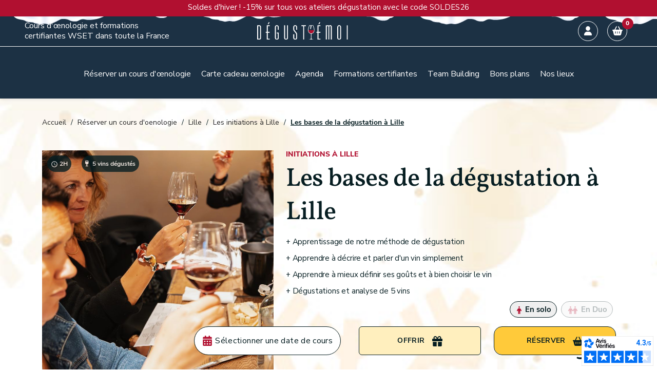

--- FILE ---
content_type: text/html; charset=utf-8
request_url: https://degustationsdevins.com/cles-initiation-oenologie-lille-86.html?city=reserver%20cours%20oenologie,cours%20oenologie
body_size: 42045
content:

<!doctype html>
<html lang="fr-FR">

  <head>
    
      
  <meta charset="utf-8">


  <meta http-equiv="x-ua-compatible" content="ie=edge">



  <title>Initiez-vous à l’oenologie</title>
  
    <script data-keepinline="true">
    var cdcGtmApi = '//degustationsdevins.com/module/cdc_googletagmanager/async';
    var ajaxShippingEvent = 0;
    var ajaxPaymentEvent = 1;

/* datalayer */
dataLayer = window.dataLayer || [];
    let cdcDatalayer = {"event":"view_item","pageCategory":"product","ecommerce":{"currency":"EUR","value":"65","items":[{"item_id":"86","item_name":"Les bases de la degustation a Lille","item_reference":"","item_category":"Reserver un cours d'oenologie","item_category2":"Lille","item_category3":"Les initiations a Lille","price":"65","price_tax_exc":"54.17","price_tax_inc":"65","quantity":1,"google_business_vertical":"retail"}]},"google_tag_params":{"ecomm_pagetype":"product","ecomm_prodid":"86","ecomm_totalvalue":65,"ecomm_totalvalue_tax_exc":54.17,"ecomm_category":"Les initiations a Lille"}};
    dataLayer.push(cdcDatalayer);

/* call to GTM Tag */
(function(w,d,s,l,i){w[l]=w[l]||[];w[l].push({'gtm.start':
new Date().getTime(),event:'gtm.js'});var f=d.getElementsByTagName(s)[0],
j=d.createElement(s),dl=l!='dataLayer'?'&l='+l:'';j.async=true;j.src=
'https://www.googletagmanager.com/gtm.js?id='+i+dl;f.parentNode.insertBefore(j,f);
})(window,document,'script','dataLayer','GTM-N3H3XRR');

/* async call to avoid cache system for dynamic data */
dataLayer.push({
  'event': 'datalayer_ready'
});
</script>
  
  <meta name="description" content="Réservez votre cours d&#039;Oenologie pour vous initier à la Dégustation de vin. Formation ludique et conviviale dispensée par des pros partout en France !">
  <meta name="keywords" content="">
        <link rel="canonical" href="https://degustationsdevins.com/cles-initiation-oenologie-lille-86.html">
    
      
  
  
    <script type="application/ld+json">
  {
    "@context": "https://schema.org",
    "@type": "Organization",
    "name" : "Degust&#039;émoi",
    "url" : "https://degustationsdevins.com/"
         ,"logo": {
        "@type": "ImageObject",
        "url":"https://degustationsdevins.com/img/logo-1729602361.svg"
      }
      }
</script>

<script type="application/ld+json">
  {
    "@context": "https://schema.org",
    "@type": "WebPage",
    "isPartOf": {
      "@type": "WebSite",
      "url":  "https://degustationsdevins.com/",
      "name": "Degust&#039;émoi"
    },
    "name": "Initiez-vous à l’oenologie",
    "url":  "https://degustationsdevins.com/cles-initiation-oenologie-lille-86.html?city=reserver%20cours%20oenologie,cours%20oenologie"
  }
</script>


  <script type="application/ld+json">
    {
      "@context": "https://schema.org",
      "@type": "BreadcrumbList",
      "itemListElement": [
                  {
            "@type": "ListItem",
            "position": 1,
            "name": "Accueil",
            "item": "https://degustationsdevins.com/"
          },                  {
            "@type": "ListItem",
            "position": 2,
            "name": "Réserver un cours d&#039;oenologie",
            "item": "https://degustationsdevins.com/reserver-cours-oenologie-11"
          },                  {
            "@type": "ListItem",
            "position": 3,
            "name": "Lille",
            "item": "https://degustationsdevins.com/cours-oenologie-lille-18"
          },                  {
            "@type": "ListItem",
            "position": 4,
            "name": "Les initiations à Lille",
            "item": "https://degustationsdevins.com/les-initiations-a-lille-70"
          },                  {
            "@type": "ListItem",
            "position": 5,
            "name": "Les bases de la dégustation à Lille",
            "item": "https://degustationsdevins.com/cles-initiation-oenologie-lille-86.html"
          }              ]
    }
  </script>
  
  
  
  <script type="application/ld+json">
  {
    "@context": "https://schema.org/",
    "@type": "Product",
    "name": "Les bases de la dégustation à Lille",
    "description": "Réservez votre cours d&#039;Oenologie pour vous initier à la Dégustation de vin. Formation ludique et conviviale dispensée par des pros partout en France !",
    "category": "Les initiations à Lille",
    "image" :"https://degustationsdevins.com/190-home_default/cles-initiation-oenologie-lille.jpg",    "sku": "86",
    "mpn": "86"
        ,
    "brand": {
      "@type": "Brand",
      "name": "Degust&#039;émoi"
    }
                ,
    "offers": {
      "@type": "Offer",
      "priceCurrency": "EUR",
      "name": "Les bases de la dégustation à Lille",
      "price": "65",
      "url": "https://degustationsdevins.com/cles-initiation-oenologie-lille-86.html",
      "priceValidUntil": "2026-02-03",
              "image": ["https://degustationsdevins.com/190-large_default/cles-initiation-oenologie-lille.jpg"],
            "sku": "86",
      "mpn": "86",
                                              "availability": "https://schema.org/InStock",
      "seller": {
        "@type": "Organization",
        "name": "Degust&#039;émoi"
      }
    }
      }
</script>

  
  
    
  

  
    <meta property="og:title" content="Initiez-vous à l’oenologie" />
    <meta property="og:description" content="Réservez votre cours d&#039;Oenologie pour vous initier à la Dégustation de vin. Formation ludique et conviviale dispensée par des pros partout en France !" />
    <meta property="og:url" content="https://degustationsdevins.com/cles-initiation-oenologie-lille-86.html?city=reserver%20cours%20oenologie,cours%20oenologie" />
    <meta property="og:site_name" content="Degust&#039;émoi" />
        



  <meta name="viewport" content="width=device-width, initial-scale=1">



  <link rel="icon" type="image/vnd.microsoft.icon" href="https://degustationsdevins.com/img/favicon.ico?1760084980">
  <link rel="shortcut icon" type="image/x-icon" href="https://degustationsdevins.com/img/favicon.ico?1760084980">



    <link rel="stylesheet" href="https://cdnjs.cloudflare.com/ajax/libs/material-design-iconic-font/2.2.0/css/material-design-iconic-font.min.css" type="text/css" media="all">
  <link rel="stylesheet" href="https://cdnjs.cloudflare.com/ajax/libs/font-awesome/5.9.0/css/all.min.css" type="text/css" media="all">
  <link rel="stylesheet" href="https://cdnjs.cloudflare.com/ajax/libs/tiny-slider/2.9.4/tiny-slider.css" type="text/css" media="all">
  <link rel="stylesheet" href="https://degustationsdevins.com/themes/degustv2/assets/cache/theme-d06cc8579.css" type="text/css" media="all">




  

  <script type="text/javascript">
        var PAYPLUG_DOMAIN = "https:\/\/secure.payplug.com";
        var adtm_activeLink = {"id":70,"type":"category"};
        var adtm_isToggleMode = false;
        var adtm_menuHamburgerSelector = "#menu-icon, .menu-icon";
        var adtm_stickyOnMobile = false;
        var applePayIdCart = null;
        var applePayMerchantSessionAjaxURL = "https:\/\/degustationsdevins.com\/module\/payplug\/dispatcher";
        var applePayPaymentAjaxURL = "https:\/\/degustationsdevins.com\/module\/payplug\/validation";
        var applePayPaymentRequestAjaxURL = "https:\/\/degustationsdevins.com\/module\/payplug\/applepaypaymentrequest";
        var blockwishlistController = "https:\/\/degustationsdevins.com\/module\/blockwishlist\/action";
        var everblock_token = "cbe5690e1ab4158da53dd748d9fe8ddc";
        var evercontact_link = "aHR0cHM6Ly9kZWd1c3RhdGlvbnNkZXZpbnMuY29tL21vZHVsZS9ldmVyYmxvY2svY29udGFjdA==";
        var evermodal_link = "aHR0cHM6Ly9kZWd1c3RhdGlvbnNkZXZpbnMuY29tL21vZHVsZS9ldmVyYmxvY2svbW9kYWw=";
        var idLocationByDefault = 0;
        var is_sandbox_mode = false;
        var klAddedToCart = {"url":"\/klaviyo\/events\/add-to-cart"};
        var klCustomer = null;
        var klProduct = {"ProductName":"Les bases de la d\u00e9gustation \u00e0 Lille","ProductID":86,"SKU":"","Tags":[],"Price":"54.17","PriceInclTax":"65.00","SpecialPrice":"65.00","Categories":["Lille","Les initiations \u00e0 Lille"],"Image":"https:\/\/degustationsdevins.com\/190-home_default\/cles-initiation-oenologie-lille.jpg","Link":"https:\/\/degustationsdevins.com\/cles-initiation-oenologie-lille-86.html","ShopID":1,"LangID":1,"eventValue":54.166667,"external_catalog_id":"1:1","integration_key":"prestashop"};
        var linkToBookingCourse  = "https:\/\/degustationsdevins.com\/module\/degust_reservationmanagement\/booking?action=booking&token=a9ae641cb2";
        var linkToGetCourse  = "https:\/\/degustationsdevins.com\/module\/degust_reservationmanagement\/listecourse?action=listecourse&token=3102059289";
        var linkToGetLocation  = "https:\/\/degustationsdevins.com\/module\/degust_reservationmanagement\/location?action=byWord&token=cb9785945c";
        var linkWishlist = "https:\/\/degustationsdevins.com\/module\/blockwishlist\/action";
        var link_gift = "https:\/\/degustationsdevins.com\/carte-cadeau";
        var locationAvailables = "{\"Lille\":122}";
        var module_name = "payplug";
        var payplug_ajax_url = "https:\/\/degustationsdevins.com\/module\/payplug\/ajax";
        var payplug_oney = true;
        var payplug_oney_loading_msg = "Chargement";
        var payplug_transaction_error_message = "    <div class=\"payplugMsg_wrapper\">\n                                    <p  class=\"payplugMsg_error\" >La transaction n&#039;a pas pu aboutir, et votre carte n&#039;a pas \u00e9t\u00e9 d\u00e9bit\u00e9e.<\/p>\n                                        <button type=\"button\" class=\"payplugMsg_button\" name=\"card_deleted\">Ok<\/button>\n        \n            <\/div>\n";
        var prestashop = {"cart":{"products":[],"totals":{"total":{"type":"total","label":"Total","amount":0,"value":"0 \u20ac"},"total_including_tax":{"type":"total","label":"Total TTC","amount":0,"value":"0 \u20ac"},"total_excluding_tax":{"type":"total","label":"Total HT :","amount":0,"value":"0 \u20ac"}},"subtotals":{"products":{"type":"products","label":"Sous-total","amount":0,"value":"0 \u20ac"},"discounts":null,"shipping":{"type":"shipping","label":"Livraison","amount":0,"value":""},"tax":null},"products_count":0,"summary_string":"0 articles","vouchers":{"allowed":1,"added":[]},"discounts":[],"minimalPurchase":0,"minimalPurchaseRequired":""},"currency":{"id":1,"name":"Euro","iso_code":"EUR","iso_code_num":"978","sign":"\u20ac"},"customer":{"lastname":null,"firstname":null,"email":null,"birthday":null,"newsletter":null,"newsletter_date_add":null,"optin":null,"website":null,"company":null,"siret":null,"ape":null,"is_logged":false,"gender":{"type":null,"name":null},"addresses":[]},"country":{"id_zone":1,"id_currency":0,"call_prefix":33,"iso_code":"FR","active":"1","contains_states":"0","need_identification_number":"0","need_zip_code":"1","zip_code_format":"NNNNN","display_tax_label":"1","name":"France","id":8},"language":{"name":"Fran\u00e7ais (French)","iso_code":"fr","locale":"fr-FR","language_code":"fr","active":"1","is_rtl":"0","date_format_lite":"d\/m\/Y","date_format_full":"d\/m\/Y H:i:s","id":1},"page":{"title":"","canonical":"https:\/\/degustationsdevins.com\/cles-initiation-oenologie-lille-86.html","meta":{"title":"Initiez-vous \u00e0 l\u2019oenologie","description":"R\u00e9servez votre cours d'Oenologie pour vous initier \u00e0 la D\u00e9gustation de vin. Formation ludique et conviviale dispens\u00e9e par des pros partout en France !","keywords":"","robots":"index"},"page_name":"product","body_classes":{"lang-fr":true,"lang-rtl":false,"country-FR":true,"currency-EUR":true,"layout-full-width":true,"page-product":true,"tax-display-enabled":true,"page-customer-account":false,"product-id-86":true,"product-Les bases de la d\u00e9gustation \u00e0 Lille":true,"product-id-category-70":true,"product-id-manufacturer-0":true,"product-id-supplier-0":true,"product-available-for-order":true},"admin_notifications":[],"password-policy":{"feedbacks":{"0":"Tr\u00e8s faible","1":"Faible","2":"Moyenne","3":"Fort","4":"Tr\u00e8s fort","Straight rows of keys are easy to guess":"Les suites de touches sur le clavier sont faciles \u00e0 deviner","Short keyboard patterns are easy to guess":"Les mod\u00e8les courts sur le clavier sont faciles \u00e0 deviner.","Use a longer keyboard pattern with more turns":"Utilisez une combinaison de touches plus longue et plus complexe.","Repeats like \"aaa\" are easy to guess":"Les r\u00e9p\u00e9titions (ex. : \"aaa\") sont faciles \u00e0 deviner.","Repeats like \"abcabcabc\" are only slightly harder to guess than \"abc\"":"Les r\u00e9p\u00e9titions (ex. : \"abcabcabc\") sont seulement un peu plus difficiles \u00e0 deviner que \"abc\".","Sequences like abc or 6543 are easy to guess":"Les s\u00e9quences (ex. : abc ou 6543) sont faciles \u00e0 deviner.","Recent years are easy to guess":"Les ann\u00e9es r\u00e9centes sont faciles \u00e0 deviner.","Dates are often easy to guess":"Les dates sont souvent faciles \u00e0 deviner.","This is a top-10 common password":"Ce mot de passe figure parmi les 10 mots de passe les plus courants.","This is a top-100 common password":"Ce mot de passe figure parmi les 100 mots de passe les plus courants.","This is a very common password":"Ceci est un mot de passe tr\u00e8s courant.","This is similar to a commonly used password":"Ce mot de passe est similaire \u00e0 un mot de passe couramment utilis\u00e9.","A word by itself is easy to guess":"Un mot seul est facile \u00e0 deviner.","Names and surnames by themselves are easy to guess":"Les noms et les surnoms seuls sont faciles \u00e0 deviner.","Common names and surnames are easy to guess":"Les noms et les pr\u00e9noms courants sont faciles \u00e0 deviner.","Use a few words, avoid common phrases":"Utilisez quelques mots, \u00e9vitez les phrases courantes.","No need for symbols, digits, or uppercase letters":"Pas besoin de symboles, de chiffres ou de majuscules.","Avoid repeated words and characters":"\u00c9viter de r\u00e9p\u00e9ter les mots et les caract\u00e8res.","Avoid sequences":"\u00c9viter les s\u00e9quences.","Avoid recent years":"\u00c9vitez les ann\u00e9es r\u00e9centes.","Avoid years that are associated with you":"\u00c9vitez les ann\u00e9es qui vous sont associ\u00e9es.","Avoid dates and years that are associated with you":"\u00c9vitez les dates et les ann\u00e9es qui vous sont associ\u00e9es.","Capitalization doesn't help very much":"Les majuscules ne sont pas tr\u00e8s utiles.","All-uppercase is almost as easy to guess as all-lowercase":"Un mot de passe tout en majuscules est presque aussi facile \u00e0 deviner qu'un mot de passe tout en minuscules.","Reversed words aren't much harder to guess":"Les mots invers\u00e9s ne sont pas beaucoup plus difficiles \u00e0 deviner.","Predictable substitutions like '@' instead of 'a' don't help very much":"Les substitutions pr\u00e9visibles comme '\"@\" au lieu de \"a\" n'aident pas beaucoup.","Add another word or two. Uncommon words are better.":"Ajoutez un autre mot ou deux. Pr\u00e9f\u00e9rez les mots peu courants."}}},"shop":{"name":"Degust'\u00e9moi","logo":"https:\/\/degustationsdevins.com\/img\/logo-1729602361.svg","stores_icon":"https:\/\/degustationsdevins.com\/img\/logo_stores.png","favicon":"https:\/\/degustationsdevins.com\/img\/favicon.ico"},"core_js_public_path":"\/themes\/","urls":{"base_url":"https:\/\/degustationsdevins.com\/","current_url":"https:\/\/degustationsdevins.com\/cles-initiation-oenologie-lille-86.html?city=reserver%20cours%20oenologie,cours%20oenologie","shop_domain_url":"https:\/\/degustationsdevins.com","img_ps_url":"https:\/\/degustationsdevins.com\/img\/","img_cat_url":"https:\/\/degustationsdevins.com\/img\/c\/","img_lang_url":"https:\/\/degustationsdevins.com\/img\/l\/","img_prod_url":"https:\/\/degustationsdevins.com\/img\/p\/","img_manu_url":"https:\/\/degustationsdevins.com\/img\/m\/","img_sup_url":"https:\/\/degustationsdevins.com\/img\/su\/","img_ship_url":"https:\/\/degustationsdevins.com\/img\/s\/","img_store_url":"https:\/\/degustationsdevins.com\/img\/st\/","img_col_url":"https:\/\/degustationsdevins.com\/img\/co\/","img_url":"https:\/\/degustationsdevins.com\/themes\/degustv2\/assets\/img\/","css_url":"https:\/\/degustationsdevins.com\/themes\/degustv2\/assets\/css\/","js_url":"https:\/\/degustationsdevins.com\/themes\/degustv2\/assets\/js\/","pic_url":"https:\/\/degustationsdevins.com\/upload\/","theme_assets":"https:\/\/degustationsdevins.com\/themes\/degustv2\/assets\/","theme_dir":"https:\/\/degustationsdevins.com\/themes\/degustv2\/","pages":{"address":"https:\/\/degustationsdevins.com\/adresse","addresses":"https:\/\/degustationsdevins.com\/adresses","authentication":"https:\/\/degustationsdevins.com\/connexion","manufacturer":"https:\/\/degustationsdevins.com\/marques","cart":"https:\/\/degustationsdevins.com\/panier","category":"https:\/\/degustationsdevins.com\/index.php?controller=category","cms":"https:\/\/degustationsdevins.com\/index.php?controller=cms","contact":"https:\/\/degustationsdevins.com\/index.php?controller=contact","discount":"https:\/\/degustationsdevins.com\/reduction","guest_tracking":"https:\/\/degustationsdevins.com\/suivi-commande-invite","history":"https:\/\/degustationsdevins.com\/historique-commandes","identity":"https:\/\/degustationsdevins.com\/identite","index":"https:\/\/degustationsdevins.com\/","my_account":"https:\/\/degustationsdevins.com\/mon-compte","order_confirmation":"https:\/\/degustationsdevins.com\/confirmation-commande","order_detail":"https:\/\/degustationsdevins.com\/index.php?controller=order-detail","order_follow":"https:\/\/degustationsdevins.com\/suivi-commande","order":"https:\/\/degustationsdevins.com\/commande","order_return":"https:\/\/degustationsdevins.com\/index.php?controller=order-return","order_slip":"https:\/\/degustationsdevins.com\/avoirs","pagenotfound":"https:\/\/degustationsdevins.com\/page-introuvable","password":"https:\/\/degustationsdevins.com\/recuperation-mot-de-passe","pdf_invoice":"https:\/\/degustationsdevins.com\/index.php?controller=pdf-invoice","pdf_order_return":"https:\/\/degustationsdevins.com\/index.php?controller=pdf-order-return","pdf_order_slip":"https:\/\/degustationsdevins.com\/index.php?controller=pdf-order-slip","prices_drop":"https:\/\/degustationsdevins.com\/promotions","product":"https:\/\/degustationsdevins.com\/index.php?controller=product","registration":"https:\/\/degustationsdevins.com\/inscription","search":"https:\/\/degustationsdevins.com\/recherche","sitemap":"https:\/\/degustationsdevins.com\/plan-site","stores":"https:\/\/degustationsdevins.com\/magasins","supplier":"https:\/\/degustationsdevins.com\/fournisseurs","new_products":"https:\/\/degustationsdevins.com\/nouveaux-produits","brands":"https:\/\/degustationsdevins.com\/marques","register":"https:\/\/degustationsdevins.com\/inscription","order_login":"https:\/\/degustationsdevins.com\/commande?login=1"},"alternative_langs":[],"actions":{"logout":"https:\/\/degustationsdevins.com\/?mylogout="},"no_picture_image":{"bySize":{"small_default":{"url":"https:\/\/degustationsdevins.com\/img\/p\/fr-default-small_default.jpg","width":98,"height":98},"cart_default":{"url":"https:\/\/degustationsdevins.com\/img\/p\/fr-default-cart_default.jpg","width":125,"height":125},"cart_img":{"url":"https:\/\/degustationsdevins.com\/img\/p\/fr-default-cart_img.jpg","width":328,"height":168},"home_default":{"url":"https:\/\/degustationsdevins.com\/img\/p\/fr-default-home_default.jpg","width":250,"height":250},"medium_default":{"url":"https:\/\/degustationsdevins.com\/img\/p\/fr-default-medium_default.jpg","width":452,"height":452},"large_default":{"url":"https:\/\/degustationsdevins.com\/img\/p\/fr-default-large_default.jpg","width":800,"height":800}},"small":{"url":"https:\/\/degustationsdevins.com\/img\/p\/fr-default-small_default.jpg","width":98,"height":98},"medium":{"url":"https:\/\/degustationsdevins.com\/img\/p\/fr-default-home_default.jpg","width":250,"height":250},"large":{"url":"https:\/\/degustationsdevins.com\/img\/p\/fr-default-large_default.jpg","width":800,"height":800},"legend":""}},"configuration":{"display_taxes_label":true,"display_prices_tax_incl":true,"is_catalog":false,"show_prices":true,"opt_in":{"partner":false},"quantity_discount":{"type":"discount","label":"Remise sur prix unitaire"},"voucher_enabled":1,"return_enabled":0},"field_required":[],"breadcrumb":{"links":[{"title":"Accueil","url":"https:\/\/degustationsdevins.com\/"},{"title":"R\u00e9server un cours d'oenologie","url":"https:\/\/degustationsdevins.com\/reserver-cours-oenologie-11"},{"title":"Lille","url":"https:\/\/degustationsdevins.com\/cours-oenologie-lille-18"},{"title":"Les initiations \u00e0 Lille","url":"https:\/\/degustationsdevins.com\/les-initiations-a-lille-70"},{"title":"Les bases de la d\u00e9gustation \u00e0 Lille","url":"https:\/\/degustationsdevins.com\/cles-initiation-oenologie-lille-86.html"}],"count":5},"link":{"protocol_link":"https:\/\/","protocol_content":"https:\/\/"},"time":1768809686,"static_token":"3959a5f1314b84fa0e7cfca3510baed2","token":"cbe5690e1ab4158da53dd748d9fe8ddc","debug":false,"modules":{"prettyblocks":{"theme_settings":{"remove_default_blocks":false,"use_recaptcha":false,"use_glide_js":true,"recaptcha_public":""},"id_shop":1,"shop_name":"Degust'\u00e9moi","shop_current_url":"https:\/\/degustationsdevins.com\/"},"problocks":{"problocks_dir":"\/modules\/problocks\/"}}};
        var productsAlreadyTagged = [];
        var psemailsubscription_subscription = "https:\/\/degustationsdevins.com\/module\/ps_emailsubscription\/subscription";
        var psr_icon_color = "#F19D76";
        var removeFromWishlistUrl = "https:\/\/degustationsdevins.com\/module\/blockwishlist\/action?action=deleteProductFromWishlist";
        var wishlistAddProductToCartUrl = "https:\/\/degustationsdevins.com\/module\/blockwishlist\/action?action=addProductToCart";
        var wishlistUrl = "https:\/\/degustationsdevins.com\/module\/blockwishlist\/view";
      </script>



  
<script defer charset="utf-8" src="https://widgets.rr.skeepers.io/generated/7a020e77-532b-3634-f923-f57d7d17efb1/5f578822-9e72-46f8-9dd4-948b78b94e0b.js"></script>


<script type="text/javascript">window.$crisp=[];window.CRISP_WEBSITE_ID="9a3a6314-30ba-410e-be2f-ab6ca2a35352";(function(){d=document;s=d.createElement("script");s.src="https://client.crisp.chat/l.js";s.async=1;d.getElementsByTagName("head")[0].appendChild(s);})();</script>



<script type="text/javascript">
    opartStatSaveSessionUrl = "https://degustationsdevins.com/module/opartstat/saveSession?ajax=1";
    opartStatSaveSessionUrl = opartStatSaveSessionUrl.replace(/&amp;/g, '&');
    opartControllerName = "ProductController";
    opartElementId = "86";
    opartshopId = "1";
    opartUserAgent = "Mozilla/5.0 (Macintosh; Intel Mac OS X 10_15_7) AppleWebKit/537.36 (KHTML, like Gecko) Chrome/131.0.0.0 Safari/537.36; ClaudeBot/1.0; +claudebot@anthropic.com)";
</script>
<script async src="/modules/opartstat/views/js/saveSession.js"></script>






<link rel="preload" href="/themes/degustv2/_dev/css/lib/NunitoSans-Regular.woff2" as="font" type="font/woff2" crossorigin>
<link rel="preload" href="/themes/degustv2/_dev/css/lib/Vollkorn-Bold.woff2" as="font" type="font/woff2" crossorigin>
    
  <meta property="og:type" content="product">
      <meta property="og:image" content="https://degustationsdevins.com/190-large_default/cles-initiation-oenologie-lille.jpg">
  
      <meta property="product:pretax_price:amount" content="54.166667">
    <meta property="product:pretax_price:currency" content="EUR">
    <meta property="product:price:amount" content="65">
    <meta property="product:price:currency" content="EUR">
    
  </head>

  <body id="product" class="lang-fr country-fr currency-eur layout-full-width page-product tax-display-enabled product-id-86 product-les-bases-de-la-degustation-a-lille product-id-category-70 product-id-manufacturer-0 product-id-supplier-0 product-available-for-order">

    
      <!-- Google Tag Manager (noscript) -->
<noscript><iframe src="https://www.googletagmanager.com/ns.html?id=GTM-N3H3XRR"
height="0" width="0" style="display:none;visibility:hidden"></iframe></noscript>
<!-- End Google Tag Manager (noscript) -->
<div class="bandeau-header p-1 text-center" style="background-color:#B11030;">
    <p class="mb-1"
        style="color:#ffffff;font-size:15px">
        Soldes d&#039;hiver ! -15% sur tous vos ateliers dégustation avec le code SOLDES26
    </p>
</div>
    

    <main>
      
              

            <header  id="header"
         style="background: #1C3144 0% 0% no-repeat padding-box;" 
        >
                
          
  <div class="header-banner">
    
  </div>



  <nav class="header-nav">
    <div class="container-fluid px-md-5 pt-md-2">
      <div class="row">
        <div id="header_nav_info" class="u-d-none u-d-md-flex justify-content-between w-100 align-items-center">
          <div class="col-md-4 col-xs-12">
            Cours d'œnologie et formations</br>
            certifiantes WSET dans toute la France
                      </div>
          <div class="col-md-2">
            <div class="hidden-sm-down" id="_desktop_logo">
                                                
  <a href="https://degustationsdevins.com/">
    <img
      class="logo img-fluid"
      src="https://degustationsdevins.com/img/logo-1729602361.svg"
      alt="Degust&#039;émoi"
      width=""
      height="">
  </a>

                                          </div>
          </div>
          <div class="col-md-5 right-nav">
            <div id="_desktop_user_info" class="mr-0 mr-md-2">
  <div class="user-info">
          <a class="account" href="https://degustationsdevins.com/connexion?back=https%3A%2F%2Fdegustationsdevins.com%2Fcles-initiation-oenologie-lille-86.html%3Fcity%3Dreserver%2520cours%2520oenologie%2Ccours%2520oenologie"
        title="Identifiez-vous" rel="nofollow">
        <svg xmlns="http://www.w3.org/2000/svg" viewBox="0 0 448 512" width="15">
          <path fill="white"
            d="M224 256A128 128 0 1 0 224 0a128 128 0 1 0 0 256zm-45.7 48C79.8 304 0 383.8 0 482.3C0 498.7 13.3 512 29.7 512l388.6 0c16.4 0 29.7-13.3 29.7-29.7C448 383.8 368.2 304 269.7 304l-91.4 0z" />
        </svg>
      </a>
      </div>
</div><div id="_desktop_cart">
  <div class="blockcart cart-preview inactive" data-refresh-url="//degustationsdevins.com/module/ps_shoppingcart/ajax">
    <div class="header">
        <div class="shopping-cart ">
                    <svg xmlns="http://www.w3.org/2000/svg" viewBox="0 0 576 512" width="20" height="20" fill="white" style="margin-left:5px"><path d="M253.3 35.1c6.1-11.8 1.5-26.3-10.2-32.4s-26.3-1.5-32.4 10.2L117.6 192 32 192c-17.7 0-32 14.3-32 32s14.3 32 32 32L83.9 463.5C91 492 116.6 512 146 512L430 512c29.4 0 55-20 62.1-48.5L544 256c17.7 0 32-14.3 32-32s-14.3-32-32-32l-85.6 0L365.3 12.9C359.2 1.2 344.7-3.4 332.9 2.7s-16.3 20.6-10.2 32.4L404.3 192l-232.6 0L253.3 35.1zM192 304l0 96c0 8.8-7.2 16-16 16s-16-7.2-16-16l0-96c0-8.8 7.2-16 16-16s16 7.2 16 16zm96-16c8.8 0 16 7.2 16 16l0 96c0 8.8-7.2 16-16 16s-16-7.2-16-16l0-96c0-8.8 7.2-16 16-16zm128 16l0 96c0 8.8-7.2 16-16 16s-16-7.2-16-16l0-96c0-8.8 7.2-16 16-16s16 7.2 16 16z"></path></svg>
          <span class="cart-products-count">0</span>
                  </div>
    </div>
  </div>
</div>

          </div>
        </div>
        <div id="header_nav_menu" class="u-d-md-none pt-1 text-sm-center mobile d-flex justify-content-around w-100">
          <div class="top-logo" id="_mobile_logo"></div>
          <div class="d-flex col-6 justify-content-end align-items-center mobile-hub-wrapper">
            <div class="" id="menu-icon">
              <i class="material-icons d-inline">&#xE5D2;</i>
            </div>
            <div class="" id="_mobile_user_info"></div>
            <div class="" id="_mobile_cart"></div>
          </div>
        </div>
      </div>
    </div>
  </nav>



  <div class="header-top">
    <div class="container-fluid">
      <div class="row d-flex">

        <div class="header-top-right col-sm-12 position-static">
          <!-- MODULE PM_AdvancedTopMenu || Presta-Module.com -->
<div id="_desktop_top_menu" class="adtm_menu_container ">
	<div id="adtm_menu" data-open-method="1" class="" data-active-id="12" data-active-type="category">
		<div id="adtm_menu_inner" class="clearfix mx-lg-5 advtm_open_on_hover">
			<ul id="menu">
								<li class="li-niveau1 advtm_menu_toggle">
					<a href="#" class="a-niveau1 adtm_toggle_menu_button"><span class="advtm_menu_span adtm_toggle_menu_button_text">Menu</span></a>
				</li>
																		
																																																								<li class="li-niveau1 advtm_menu_1 sub">
						<a
    href="/stage-oenologie-3"
    title="Réserver un cours d&#039;œnologie"
        class="  a-niveau1"
        >

    <span class="advtm_menu_span advtm_menu_span_1">
Réserver un cours d'œnologie
    </span>

</a>
											<div class="adtm_sub">
													<table class="columnWrapTable">
							<tr>
																							
																<td class="adtm_column_wrap_td advtm_column_wrap_td_1">
									<div class="adtm_column_wrap advtm_column_wrap_1">
																			<div class="adtm_column_wrap_sizer">&nbsp;</div>
																																																												<div class="adtm_column adtm_column_1">
																																		<span class="column_wrap_title">
												<a
    href="/stage-oenologie-3"
    title="Tous nos cours d&#039;oenologie"
        class="  "
        >

<i class="pmAtmIcon zmdi zmdi-chevron-right"></i>Tous nos cours d'oenologie

</a>
											</span>
																																																									</div>
																																																																																	<div class="adtm_column adtm_column_2">
																																		<span class="column_wrap_title">
												<a
    href="https://degustationsdevins.com/nos-thematiques"
    title="Toutes nos thématiques"
        class="  "
     data-type="custom"    >

<i class="pmAtmIcon zmdi zmdi-chevron-right"></i>Toutes nos thématiques

</a>
											</span>
																																																									</div>
																																																																																	<div class="adtm_column adtm_column_3">
																																		<span class="column_wrap_title">
												<a
    href="https://degustationsdevins.com/initiation-oenologie-4"
    title="Initiation à la dégustation"
        class="  "
     data-type="category"     data-id="4">

<i class="pmAtmIcon zmdi zmdi-chevron-right"></i>Initiation à la dégustation

</a>
											</span>
																																																									</div>
																																																																																	<div class="adtm_column adtm_column_4">
																																		<span class="column_wrap_title">
												<a
    href="https://degustationsdevins.com/cours-de-degustation-de-vin-5"
    title="Zooms sur.."
        class="  "
     data-type="category"     data-id="5">

<i class="pmAtmIcon zmdi zmdi-chevron-right"></i>Zooms sur..

</a>
											</span>
																																																									</div>
																																																																																	<div class="adtm_column adtm_column_5">
																																		<span class="column_wrap_title">
												<a
    href="https://degustationsdevins.com/les-bons-accords-131"
    title="Accords mets et vins"
        class="  "
     data-type="category"     data-id="131">

<i class="pmAtmIcon zmdi zmdi-chevron-right"></i>Accords mets et vins

</a>
											</span>
																																																									</div>
																																																																																	<div class="adtm_column adtm_column_6">
																																		<span class="column_wrap_title">
												<a
    href="https://degustationsdevins.com/degustation-de-vins-rares-7"
    title="Grands crus"
        class="  "
     data-type="category"     data-id="7">

<i class="pmAtmIcon zmdi zmdi-chevron-right"></i>Grands crus

</a>
											</span>
																																																									</div>
																																																																																	<div class="adtm_column adtm_column_7">
																																		<span class="column_wrap_title">
												<a
    href="https://degustationsdevins.com/spiritueux-et-cocktails-114"
    title="Spiritueux &amp; cocktails"
        class="  "
     data-type="category"     data-id="114">

<i class="pmAtmIcon zmdi zmdi-chevron-right"></i>Spiritueux & cocktails

</a>
											</span>
																																																									</div>
																																																	<p class="d-flex align-items-center my-2 justify-content-center" style="text-align: center;"><a class="btn-white label-header p-2 fs-14" href="/carte-cadeau"><svg class="mr-1" xmlns="http://www.w3.org/2000/svg" viewbox="0 0 512 512" width="20" height="20" fill="#B11030"> <path d="M190.5 68.8L225.3 128l-1.3 0-72 0c-22.1 0-40-17.9-40-40s17.9-40 40-40l2.2 0c14.9 0 28.8 7.9 36.3 20.8zM64 88c0 14.4 3.5 28 9.6 40L32 128c-17.7 0-32 14.3-32 32l0 64c0 17.7 14.3 32 32 32l448 0c17.7 0 32-14.3 32-32l0-64c0-17.7-14.3-32-32-32l-41.6 0c6.1-12 9.6-25.6 9.6-40c0-48.6-39.4-88-88-88l-2.2 0c-31.9 0-61.5 16.9-77.7 44.4L256 85.5l-24.1-41C215.7 16.9 186.1 0 154.2 0L152 0C103.4 0 64 39.4 64 88zm336 0c0 22.1-17.9 40-40 40l-72 0-1.3 0 34.8-59.2C329.1 55.9 342.9 48 357.8 48l2.2 0c22.1 0 40 17.9 40 40zM32 288l0 176c0 26.5 21.5 48 48 48l144 0 0-224L32 288zM288 512l144 0c26.5 0 48-21.5 48-48l0-176-192 0 0 224z"></path> </svg> J’AI UNE CARTE CADEAU</a></p>																		</div>
								</td>
																															
																<td class="adtm_column_wrap_td advtm_column_wrap_td_2">
									<div class="adtm_column_wrap advtm_column_wrap_2">
																			<div class="adtm_column_wrap_sizer">&nbsp;</div>
																																																												<div class="adtm_column adtm_column_9">
																																		<span class="column_wrap_title">
												<a
    href="https://degustationsdevins.com/cours-oenologie-paris-12"
    title="Paris"
        class="  "
     data-type="category"     data-id="12">

<i class="pmAtmIcon zmdi zmdi-chevron-right"></i>Paris

</a>
											</span>
																																																									</div>
																																																																																	<div class="adtm_column adtm_column_10">
																																		<span class="column_wrap_title">
												<a
    href="https://degustationsdevins.com/cours-oenologie-lyon-15"
    title="Lyon"
        class="  "
     data-type="category"     data-id="15">

<i class="pmAtmIcon zmdi zmdi-chevron-right"></i>Lyon

</a>
											</span>
																																																									</div>
																																																																																	<div class="adtm_column adtm_column_12">
																																		<span class="column_wrap_title">
												<a
    href="https://degustationsdevins.com/cours-oenologie-toulouse-17"
    title="Toulouse"
        class="  "
     data-type="category"     data-id="17">

<i class="pmAtmIcon zmdi zmdi-chevron-right"></i>Toulouse

</a>
											</span>
																																																									</div>
																																																																																	<div class="adtm_column adtm_column_11">
																																		<span class="column_wrap_title">
												<a
    href="https://degustationsdevins.com/cours-oenologie-nantes-19"
    title="Nantes"
        class="  "
     data-type="category"     data-id="19">

<i class="pmAtmIcon zmdi zmdi-chevron-right"></i>Nantes

</a>
											</span>
																																																									</div>
																																																																																	<div class="adtm_column adtm_column_13">
																																		<span class="column_wrap_title">
												<a
    href="https://degustationsdevins.com/cours-oenologie-lille-18"
    title="Lille"
        class="  "
     data-type="category"     data-id="18">

<i class="pmAtmIcon zmdi zmdi-chevron-right"></i>Lille

</a>
											</span>
																																																									</div>
																																																																																	<div class="adtm_column adtm_column_15">
																																		<span class="column_wrap_title">
												<a
    href="https://degustationsdevins.com/cours-oenologie-rennes-16"
    title="Rennes"
        class="  "
     data-type="category"     data-id="16">

<i class="pmAtmIcon zmdi zmdi-chevron-right"></i>Rennes

</a>
											</span>
																																																									</div>
																																																																																	<div class="adtm_column adtm_column_14">
																																		<span class="column_wrap_title">
												<a
    href="https://degustationsdevins.com/cours-oenologie-bordeaux-14"
    title="Bordeaux"
        class="  "
     data-type="category"     data-id="14">

<i class="pmAtmIcon zmdi zmdi-chevron-right"></i>Bordeaux

</a>
											</span>
																																																									</div>
																																																																																	<div class="adtm_column adtm_column_16">
																																		<span class="column_wrap_title">
												<a
    href="https://degustationsdevins.com/cours-oenologie-strasbourg-37"
    title="Strasbourg"
        class="  "
     data-type="category"     data-id="37">

<i class="pmAtmIcon zmdi zmdi-chevron-right"></i>Strasbourg

</a>
											</span>
																																																									</div>
																																																																																	<div class="adtm_column adtm_column_8">
																																		<span class="column_wrap_title">
												<a
    href="https://degustationsdevins.com/reserver-cours-oenologie-11"
    title="Nos 25 villes en France"
        class="  "
     data-type="category"     data-id="11">

<i class="pmAtmIcon zmdi zmdi-chevron-right"></i>Nos 25 villes en France

</a>
											</span>
																																																									</div>
																																																</div>
								</td>
																						</tr>
						</table>
												</div>
										</li>
																			
																																																								<li class="li-niveau1 advtm_menu_2 sub">
						<a
    href="https://degustationsdevins.com/carte-cadeau"
    title="Carte cadeau œnologie"
     target="_self"    class="  a-niveau1"
        >

    <span class="advtm_menu_span advtm_menu_span_2">
Carte cadeau œnologie
    </span>

</a>
											<div class="adtm_sub">
													<table class="columnWrapTable">
							<tr>
																							
																<td class="adtm_column_wrap_td advtm_column_wrap_td_3">
									<div class="adtm_column_wrap advtm_column_wrap_3">
																			<div class="adtm_column_wrap_sizer">&nbsp;</div>
																																																												<div class="adtm_column adtm_column_17">
																																		<span class="column_wrap_title">
												<a
    href="https://degustationsdevins.com/carte-cadeau"
    title="Offrir une carte cadeau"
        class="  "
        >

<i class="pmAtmIcon fas fa-angle-right"></i>Offrir une carte cadeau

</a>
											</span>
																																																									</div>
																																																																																	<div class="adtm_column adtm_column_21">
																																		<span class="column_wrap_title">
												<a
    href="https://degustationsdevins.com/imprimer-carte-cadeau"
    title="Imprimer un spécimen"
        class="  "
        >

<i class="pmAtmIcon fas fa-angle-right"></i>Imprimer un spécimen

</a>
											</span>
																																																									</div>
																																																	<p class="d-flex align-items-center my-2 justify-content-center" style="text-align: center;"><a class="btn-white label-header p-2 fs-14" href="/carte-cadeau"><svg class="mr-1" xmlns="http://www.w3.org/2000/svg" viewbox="0 0 512 512" width="20" height="20" fill="#B11030"> <path d="M190.5 68.8L225.3 128l-1.3 0-72 0c-22.1 0-40-17.9-40-40s17.9-40 40-40l2.2 0c14.9 0 28.8 7.9 36.3 20.8zM64 88c0 14.4 3.5 28 9.6 40L32 128c-17.7 0-32 14.3-32 32l0 64c0 17.7 14.3 32 32 32l448 0c17.7 0 32-14.3 32-32l0-64c0-17.7-14.3-32-32-32l-41.6 0c6.1-12 9.6-25.6 9.6-40c0-48.6-39.4-88-88-88l-2.2 0c-31.9 0-61.5 16.9-77.7 44.4L256 85.5l-24.1-41C215.7 16.9 186.1 0 154.2 0L152 0C103.4 0 64 39.4 64 88zm336 0c0 22.1-17.9 40-40 40l-72 0-1.3 0 34.8-59.2C329.1 55.9 342.9 48 357.8 48l2.2 0c22.1 0 40 17.9 40 40zM32 288l0 176c0 26.5 21.5 48 48 48l144 0 0-224L32 288zM288 512l144 0c26.5 0 48-21.5 48-48l0-176-192 0 0 224z"></path> </svg> J’AI UNE CARTE CADEAU</a></p>																		</div>
								</td>
																						</tr>
						</table>
												</div>
										</li>
																			
																																	<li class="li-niveau1 advtm_menu_3 menuHaveNoMobileSubMenu">
						<a
    href="https://degustationsdevins.com/agenda"
    title="Agenda"
        class="  a-niveau1"
     data-type="custom"    >

    <span class="advtm_menu_span advtm_menu_span_3">
Agenda
    </span>

</a>
										</li>
																			
																																																								<li class="li-niveau1 advtm_menu_4 sub">
						<a
    href="/formations-certifiantes-wset-22"
    title="Formations certifiantes"
        class="  a-niveau1"
        >

    <span class="advtm_menu_span advtm_menu_span_4">
Formations certifiantes
    </span>

</a>
											<div class="adtm_sub">
													<table class="columnWrapTable">
							<tr>
																							
																<td class="adtm_column_wrap_td advtm_column_wrap_td_4">
									<div class="adtm_column_wrap advtm_column_wrap_4">
																			<div class="adtm_column_wrap_sizer">&nbsp;</div>
																																																												<div class="adtm_column adtm_column_22">
																																		<span class="column_wrap_title">
												<a
    href="https://degustationsdevins.com/formations-certifiantes-wset-22"
    title="Nos formations certifiantes"
        class="  "
     data-type="category"     data-id="22">

<i class="pmAtmIcon fas fa-angle-right"></i>Nos formations certifiantes

</a>
											</span>
																																																									</div>
																																																																																	<div class="adtm_column adtm_column_23">
																																		<span class="column_wrap_title">
												<a
    href="/geo-sensorielle-intuitive-577.html"
    title="Certificat de Dégustation (CPF)"
        class="  "
        >

<i class="pmAtmIcon fas fa-angle-right"></i>Certificat de Dégustation (CPF)

</a>
											</span>
																																																									</div>
																																																																																	<div class="adtm_column adtm_column_24">
																																		<span class="column_wrap_title">
												<a
    href="/wset-niveau-1-15.html "
    title="WSET Niveau 1"
     target="_self"    class="  "
        >

<i class="pmAtmIcon fas fa-angle-right"></i>WSET Niveau 1

</a>
											</span>
																																																									</div>
																																																																																	<div class="adtm_column adtm_column_25">
																																		<span class="column_wrap_title">
												<a
    href="/wset-niveau-2-16.html"
    title="WSET niveau 2"
     target="_self"    class="  "
        >

<i class="pmAtmIcon fas fa-angle-right"></i>WSET niveau 2

</a>
											</span>
																																																									</div>
																																																																																	<div class="adtm_column adtm_column_26">
																																		<span class="column_wrap_title">
												<a
    href="/wset-niveau-3-17.html "
    title="WSET niveau 3"
        class="  "
        >

<i class="pmAtmIcon fas fa-angle-right"></i>WSET niveau 3

</a>
											</span>
																																																									</div>
																																																</div>
								</td>
																															
																<td class="adtm_column_wrap_td advtm_column_wrap_td_5">
									<div class="adtm_column_wrap advtm_column_wrap_5">
																			<div class="adtm_column_wrap_sizer">&nbsp;</div>
																																																												<div class="adtm_column adtm_column_28">
																																		<span class="column_wrap_title">
												<a
    href="https://www.formations-vins.com/fr/financement.html"
    title="Financement des formations"
     target="_blank"    class="  "
        >

<i class="pmAtmIcon zmdi zmdi-calendar-alt"></i>Financement des formations

</a>
											</span>
																																																									</div>
																																																																																	<div class="adtm_column adtm_column_29">
																																		<span class="column_wrap_title">
												<a
    href="https://www.formations-vins.com/fr/deroulement-des-formations.html"
    title="Déroulement des formations"
     target="_blank"    class="  "
        >

<i class="pmAtmIcon zmdi zmdi-calendar"></i>Déroulement des formations

</a>
											</span>
																																																									</div>
																																																</div>
								</td>
																						</tr>
						</table>
												</div>
										</li>
																			
																																	<li class="li-niveau1 advtm_menu_5 menuHaveNoMobileSubMenu">
						<a
    href="https://degustationsdevins.com/team-building-oenologie-8-c"
    title="Team Building"
        class="  a-niveau1"
     data-type="cms"     data-id="8">

    <span class="advtm_menu_span advtm_menu_span_5">
Team Building
    </span>

</a>
										</li>
																			
																																	<li class="li-niveau1 advtm_menu_6 menuHaveNoMobileSubMenu">
						<a
    href="https://degustationsdevins.com/promotion"
    title="Bons plans"
        class="  a-niveau1"
        >

    <span class="advtm_menu_span advtm_menu_span_6">
Bons plans
    </span>

</a>
										</li>
																			
																																	<li class="li-niveau1 advtm_menu_7 menuHaveNoMobileSubMenu">
						<a
    href="/lieux-formations"
    title="Nos lieux"
        class="  a-niveau1"
        >

    <span class="advtm_menu_span advtm_menu_span_7">
Nos lieux
    </span>

</a>
										</li>
												</ul>
		</div>
	</div>
</div>
<!-- /MODULE PM_AdvancedTopMenu || Presta-Module.com -->

        </div>
      </div>
      <div id="mobile_top_menu_wrapper" class="row hidden-md-up" style="display:none;">
        <div class="js-top-menu mobile u-w-100" id="_mobile_top_menu"></div>
        <div class="js-top-menu-bottom">
          <div id="_mobile_currency_selector"></div>
          <div id="_mobile_language_selector"></div>
          <div id="_mobile_contact_link"></div>
        </div>
      </div>
    </div>
  </div>
  <div class="mobile-menu-contact">
    <span class="contact-item"><i class="material-icons">call</i><b class="pl-2">01 55 28 61 42</b></span>
  </div>
  
        
      </header>

            <section id="wrapper">
        
          
<aside id="notifications">
  <div class="notifications-container container">
    
    
    
      </div>
</aside>
        

        

 <div data-prettyblocks-zone="displayWrapperTopProduct86" >
   </div>
<div class="d-none blocks text-center w-100 p-5" data-zone-name="displayWrapperTopProduct86"  ></div>



        <div class="container-fluid">
          
            <nav data-depth="5" class="container breadcrumb">
  <ol>
    
              
          <li>
                          <a href="https://degustationsdevins.com/"><span>Accueil</span></a>
                      </li>
        
              
          <li>
                          <a href="https://degustationsdevins.com/reserver-cours-oenologie-11"><span>Réserver un cours d&#039;oenologie</span></a>
                      </li>
        
              
          <li>
                          <a href="https://degustationsdevins.com/cours-oenologie-lille-18"><span>Lille</span></a>
                      </li>
        
              
          <li>
                          <a href="https://degustationsdevins.com/les-initiations-a-lille-70"><span>Les initiations à Lille</span></a>
                      </li>
        
              
          <li>
                          <span>Les bases de la dégustation à Lille</span>
                      </li>
        
          
  </ol>
</nav>          

          

          <div class="">
            <div class="d-flex 
                       
                      ">

                            
                            
  <div id="content-wrapper" class="js-content-wrapper w-100">
    
    

  <section id="main">
    <meta content="https://degustationsdevins.com/cles-initiation-oenologie-lille-86.html">
    <div class=" container container-info-product">
      <div class="row product-container js-product-container u-justify-content-center">
        <div class="col-md-5 u-d-none u-d-md-block">
          
            <section class="page-content" id="content">
              
                 
<ul class="product-flags js-product-flags">
            <li class="product-flag duration fs-12"> 
                            <i class="material-icons schedule fs-14 pr-2">schedule</i>
                        2H
        </li>
            <li class="product-flag places fs-12"> 
                            <i class="fas fa-wine-glass-alt pr-1"></i>
                        5 vins dégustés
        </li>
    </ul>


                
                  <div class="images-container js-images-container">
  
    <div class="product-cover">
              <picture>
                              <img
            class="js-qv-product-cover img-fluid"
            src="https://degustationsdevins.com/190-large_default/cles-initiation-oenologie-lille.jpg"
                          alt="Les bases de la dégustation"
              title="Les bases de la dégustation"
                        loading="lazy"
            width="800"
            height="800"
          >
        </picture>
          </div>
  

</div>
                
              
            </section>
          
        </div>
        <div class="col-md-7 ">
          
            
              <h2 class="h2-product">
                                  initiations à Lille
                              </h2>
              <h1 class="h1 product-name">Les bases de la dégustation à Lille</h1>
            
          
          <div class="product-information">
            
              <div class="product-info d-flex u-flex-column">
                <div class="">
                  <div class="descriprion-short u-d-none u-d-md-block">
                    

 <div data-prettyblocks-zone="product-description-short-86" >
     <div  data-block data-instance-id="68c07cbfe122f" data-id-prettyblocks="331">
                                                  <p>+ Apprentissage de notre méthode de dégustation <br />+ Apprendre à décrire et parler d'un vin simplement<br />+ Apprendre à mieux définir ses goûts et à bien choisir le vin<br />+ Dégustations et analyse de 5 vins</p>
          </div>
    </div>
<div class="d-none blocks text-center w-100 p-5" data-zone-name="product-description-short-86"  data-zone-alias="Product description short"></div>



                  </div>
                </div>
                <div class="u-md-align-self-end">
                  <div class="container-price d-flex u-justify-content-between flex-md-column u-justify-content-md-end u-align-items-md-end">
			<div class="options-price mb-4 d-flex u-flex-column u-flex-md-row">
		<button id="btn-solo" class="option" data-price-solo="65">
			<svg xmlns="http://www.w3.org/2000/svg" viewbox="0 0 320 512" width="15" height="15" fill="#B11030"><path d="M112 48a48 48 0 1 1 96 0 48 48 0 1 1 -96 0zm40 304l0 128c0 17.7-14.3 32-32 32s-32-14.3-32-32l0-223.1L59.4 304.5c-9.1 15.1-28.8 20-43.9 10.9s-20-28.8-10.9-43.9l58.3-97c17.4-28.9 48.6-46.6 82.3-46.6l29.7 0c33.7 0 64.9 17.7 82.3 46.6l58.3 97c9.1 15.1 4.2 34.8-10.9 43.9s-34.8 4.2-43.9-10.9L232 256.9 232 480c0 17.7-14.3 32-32 32s-32-14.3-32-32l0-128-16 0z"/></svg>
			En solo</button>
		<button id="btn-duo" class="option disabled" data-price-duo="130">
			<svg xmlns="http://www.w3.org/2000/svg" viewbox="0 0 320 512" width="15" height="15" fill="#B11030" style="margin-right: -10px;"><path d="M112 48a48 48 0 1 1 96 0 48 48 0 1 1 -96 0zm40 304l0 128c0 17.7-14.3 32-32 32s-32-14.3-32-32l0-223.1L59.4 304.5c-9.1 15.1-28.8 20-43.9 10.9s-20-28.8-10.9-43.9l58.3-97c17.4-28.9 48.6-46.6 82.3-46.6l29.7 0c33.7 0 64.9 17.7 82.3 46.6l58.3 97c9.1 15.1 4.2 34.8-10.9 43.9s-34.8 4.2-43.9-10.9L232 256.9 232 480c0 17.7-14.3 32-32 32s-32-14.3-32-32l0-128-16 0z"/></svg>
			<svg xmlns="http://www.w3.org/2000/svg" viewbox="0 0 320 512" width="15" height="15" fill="#B11030"><path d="M112 48a48 48 0 1 1 96 0 48 48 0 1 1 -96 0zm40 304l0 128c0 17.7-14.3 32-32 32s-32-14.3-32-32l0-223.1L59.4 304.5c-9.1 15.1-28.8 20-43.9 10.9s-20-28.8-10.9-43.9l58.3-97c17.4-28.9 48.6-46.6 82.3-46.6l29.7 0c33.7 0 64.9 17.7 82.3 46.6l58.3 97c9.1 15.1 4.2 34.8-10.9 43.9s-34.8 4.2-43.9-10.9L232 256.9 232 480c0 17.7-14.3 32-32 32s-32-14.3-32-32l0-128-16 0z"/></svg>
			En Duo</button>
	</div>
	<div class="pricing-container">
		<div id="price-solo">
			<div class="display-prices">
								<div class="price">
					65€
				</div>
			</div>
		</div>
		<div id="price-duo" style="display:none">
			
			<div class="display-prices">
								<div class="price">
					130€
				</div>
			</div>
		</div>
	</div>
</div>

                </div>
                <div class="col-md-5 u-d-sm-block u-d-md-none">
                  
                    <section class="page-content" id="content">
                      
                         
<ul class="product-flags js-product-flags">
            <li class="product-flag duration fs-12"> 
                            <i class="material-icons schedule fs-14 pr-2">schedule</i>
                        2H
        </li>
            <li class="product-flag places fs-12"> 
                            <i class="fas fa-wine-glass-alt pr-1"></i>
                        5 vins dégustés
        </li>
    </ul>


                        
                          <div class="images-container js-images-container">
  
    <div class="product-cover">
              <picture>
                              <img
            class="js-qv-product-cover img-fluid"
            src="https://degustationsdevins.com/190-large_default/cles-initiation-oenologie-lille.jpg"
                          alt="Les bases de la dégustation"
              title="Les bases de la dégustation"
                        loading="lazy"
            width="800"
            height="800"
          >
        </picture>
          </div>
  

</div>
                        
                      
                    </section>
                  
                  <div class="descriprion-short">
                    

 <div data-prettyblocks-zone="product-description-short-86" >
     <div  data-block data-instance-id="68c07cbfe122f" data-id-prettyblocks="331">
                                                  <p>+ Apprentissage de notre méthode de dégustation <br />+ Apprendre à décrire et parler d'un vin simplement<br />+ Apprendre à mieux définir ses goûts et à bien choisir le vin<br />+ Dégustations et analyse de 5 vins</p>
          </div>
    </div>
<div class="d-none blocks text-center w-100 p-5" data-zone-name="product-description-short-86"  data-zone-alias="Product description short"></div>



                  </div>
                </div>
              </div>
            
          </div>
        </div>
        
          <div class="bookind-price-course d-flex u-flex-column u-flex-md-row mb-4 u-align-items-center d-none-mobile" id="bookind-price-course-fixed">
	<div class="info-item my-1"  style="visibility: hidden;" >
		<svg xmlns="http://www.w3.org/2000/svg" width="20" height="20" fill="#B11030" viewbox="0 0 384 512"><path d="M215.7 499.2C267 435 384 279.4 384 192C384 86 298 0 192 0S0 86 0 192c0 87.4 117 243 168.3 307.2c12.3 15.3 35.1 15.3 47.4 0zM192 128a64 64 0 1 1 0 128 64 64 0 1 1 0-128z"/></svg>
		<div class="custom-select-degust">
			<div class="selected-option" id="select-location">
				Sélectionner un lieu de cours
			</div>
		</div>
	</div>
	<div class="info-item my-1">
		<svg xmlns="http://www.w3.org/2000/svg" viewbox="0 0 448 512" width="20" height="20" fill="#B11030"><path d="M128 0c17.7 0 32 14.3 32 32l0 32 128 0 0-32c0-17.7 14.3-32 32-32s32 14.3 32 32l0 32 48 0c26.5 0 48 21.5 48 48l0 48L0 160l0-48C0 85.5 21.5 64 48 64l48 0 0-32c0-17.7 14.3-32 32-32zM0 192l448 0 0 272c0 26.5-21.5 48-48 48L48 512c-26.5 0-48-21.5-48-48L0 192zm64 80l0 32c0 8.8 7.2 16 16 16l32 0c8.8 0 16-7.2 16-16l0-32c0-8.8-7.2-16-16-16l-32 0c-8.8 0-16 7.2-16 16zm128 0l0 32c0 8.8 7.2 16 16 16l32 0c8.8 0 16-7.2 16-16l0-32c0-8.8-7.2-16-16-16l-32 0c-8.8 0-16 7.2-16 16zm144-16c-8.8 0-16 7.2-16 16l0 32c0 8.8 7.2 16 16 16l32 0c8.8 0 16-7.2 16-16l0-32c0-8.8-7.2-16-16-16l-32 0zM64 400l0 32c0 8.8 7.2 16 16 16l32 0c8.8 0 16-7.2 16-16l0-32c0-8.8-7.2-16-16-16l-32 0c-8.8 0-16 7.2-16 16zm144-16c-8.8 0-16 7.2-16 16l0 32c0 8.8 7.2 16 16 16l32 0c8.8 0 16-7.2 16-16l0-32c0-8.8-7.2-16-16-16l-32 0zm112 16l0 32c0 8.8 7.2 16 16 16l32 0c8.8 0 16-7.2 16-16l0-32c0-8.8-7.2-16-16-16l-32 0c-8.8 0-16 7.2-16 16z"/></svg>
		<div class="custom-select-degust">
			<div class="selected-option" id="select-date" data-idproduct="86" data-idlocation=0 data-idcoursedate="0">
				Sélectionner une date de cours
			</div>
		</div>
	</div>
	<div class="booking my-1">
				<button class="btn btn-default btn-booking" id="btn-gift" type="button" data-price="65">
			Offrir
			<svg xmlns="http://www.w3.org/2000/svg" viewbox="0 0 512 512" width="20" height="20" fill="#071E22" style="margin-left:10px">
				<path d="M190.5 68.8L225.3 128l-1.3 0-72 0c-22.1 0-40-17.9-40-40s17.9-40 40-40l2.2 0c14.9 0 28.8 7.9 36.3 20.8zM64 88c0 14.4 3.5 28 9.6 40L32 128c-17.7 0-32 14.3-32 32l0 64c0 17.7 14.3 32 32 32l448 0c17.7 0 32-14.3 32-32l0-64c0-17.7-14.3-32-32-32l-41.6 0c6.1-12 9.6-25.6 9.6-40c0-48.6-39.4-88-88-88l-2.2 0c-31.9 0-61.5 16.9-77.7 44.4L256 85.5l-24.1-41C215.7 16.9 186.1 0 154.2 0L152 0C103.4 0 64 39.4 64 88zm336 0c0 22.1-17.9 40-40 40l-72 0-1.3 0 34.8-59.2C329.1 55.9 342.9 48 357.8 48l2.2 0c22.1 0 40 17.9 40 40zM32 288l0 176c0 26.5 21.5 48 48 48l144 0 0-224L32 288zM288 512l144 0c26.5 0 48-21.5 48-48l0-176-192 0 0 224z"/>
			</svg>
		</button>
	</div>
	<div class="booking my-1">
		<button class="btn btn-default btn-booking" id="btn-booking-course" data-idproduct="86" data-idlocation=0 data-idcoursedate="0" type="button">Réserver
			<svg xmlns="http://www.w3.org/2000/svg" viewbox="0 0 576 512" width="20" height="20" fill="#071E22" style="margin-left:10px"><path d="M253.3 35.1c6.1-11.8 1.5-26.3-10.2-32.4s-26.3-1.5-32.4 10.2L117.6 192 32 192c-17.7 0-32 14.3-32 32s14.3 32 32 32L83.9 463.5C91 492 116.6 512 146 512L430 512c29.4 0 55-20 62.1-48.5L544 256c17.7 0 32-14.3 32-32s-14.3-32-32-32l-85.6 0L365.3 12.9C359.2 1.2 344.7-3.4 332.9 2.7s-16.3 20.6-10.2 32.4L404.3 192l-232.6 0L253.3 35.1zM192 304l0 96c0 8.8-7.2 16-16 16s-16-7.2-16-16l0-96c0-8.8 7.2-16 16-16s16 7.2 16 16zm96-16c8.8 0 16 7.2 16 16l0 96c0 8.8-7.2 16-16 16s-16-7.2-16-16l0-96c0-8.8 7.2-16 16-16zm128 16l0 96c0 8.8-7.2 16-16 16s-16-7.2-16-16l0-96c0-8.8 7.2-16 16-16s16 7.2 16 16z"/></svg>
		</button>
	</div>
</div>


<div class="modal fade" id="liste-course-by-city" tabindex="-1" role="dialog" aria-labelledby="liste-course-by-city" aria-hidden="true"></div>
<div class="modal fade" id="liste-course-by-date" tabindex="-1" role="dialog" aria-labelledby="liste-course-by-date" aria-hidden="true"></div>
<div class="modal fade" id="booking-course" tabindex="-1" role="dialog" aria-labelledby="booking-course" aria-hidden="true"></div>
<div class="modal fade" id="booking-location" tabindex="-1" role="dialog" aria-labelledby="booking-location" aria-hidden="true"></div>

        
      </div>
    </div>
    
      <div class="container main-content u-mt-4 u-mb-4" id="productmediamanager">
	<div class="row">
		<div class="col-md-6 u-pr-2">
			<div class="section-title">
				AU PROGRAMME
			</div>
			<h2 class="bloc-title">Initiez-vous à l’oenologie</h2>
			Pendant ce cours d'œnologie , vous allez apprendre notre méthode de dégustation et découvrir la diversité des vins français.<br />
<br />
Vous allez développer votre capacité à analyser les sensations perçues et les retranscrire grâce à une méthode de dégustation simple mais précise.<br />
<br />
L’apprentissage de notre méthode de dégustation vous permettra de parler et de décrire un vin simplement, ses arômes, ses saveurs, sa texture et son équilibre.<br />
<br />
En l’espace de 2h, devenez un dégustateur aguerri !<br />

		</div>
		<div class="col-md-6 pt-3 pt-md-0">
						<div class="swiper" id="swiper-productmanager">
				<div class="swiper-wrapper">
																	<div class="swiper-slide product-media" style="height: auto;">
															<div class="image-media" style="background-image: url('/modules/degust_productmediamanager/media/22-685c12e6341dd1.66864963.png?8.1.7')"></div>													</div>
																	<div class="swiper-slide product-media" style="height: auto;">
															<div class="image-media" style="background-image: url('/modules/degust_productmediamanager/media/22-685c1301f383d4.39698132.jpg?8.1.7')"></div>													</div>
									</div>
			</div>
			<div class="swiper-container-chevron">
				<div class="swiper-button-next media-next">
					<svg xmlns="http://www.w3.org/2000/svg" viewbox="0 0 320 512"><path d="M310.6 233.4c12.5 12.5 12.5 32.8 0 45.3l-192 192c-12.5 12.5-32.8 12.5-45.3 0s-12.5-32.8 0-45.3L242.7 256 73.4 86.6c-12.5-12.5-12.5-32.8 0-45.3s32.8-12.5 45.3 0l192 192z"/></svg>
				</div>
				<div class="swiper-pagination swiper-navigation-media"></div>
				<div class="swiper-button-prev media-prev">
					<svg xmlns="http://www.w3.org/2000/svg" viewbox="0 0 320 512"><path d="M9.4 233.4c-12.5 12.5-12.5 32.8 0 45.3l192 192c12.5 12.5 32.8 12.5 45.3 0s12.5-32.8 0-45.3L77.3 256 246.6 86.6c12.5-12.5 12.5-32.8 0-45.3s-32.8-12.5-45.3 0l-192 192z"/></svg>
				</div>
			</div>
		</div>
	</div>
</div>
<section class="container section-location">
    <h2 class="bloc-title text-center mb-3">Nos lieux de Formation</h2>
        <div class="row item-location-product mb-5 p-2 align-items-center">
                        <div class="col-12 col-md-4 mb-3 mb-md-0 d-block">
            <div class="image-wrapper d-flex justify-content-center">
                <img 
                    src="/modules/degust_reservationmanagement/images/location/69149f1808e8c.jpg" 
                    class="image-location img-fluid rounded" 
                    alt="Hôtel **** Mercure Lille Marcq en Baroeul" 
                    style="max-height: 250px; object-fit: cover; width: 100%;"
                >
            </div>
        </div>
        <div class="col-12 col-md-8">
            <div class="info-location d-flex flex-column h-100">
                <h3 class="h2-product city-location mb-3">
                    Hôtel **** Mercure Lille Marcq en Baroeul
                </h3>
                <p class="mb-0 d-flex align-items-start">
                    <svg xmlns="http://www.w3.org/2000/svg" width="20" height="20" fill="#8b0000" viewBox="0 0 24 24" class="me-2 flex-shrink-0" style="margin-top: 2px;">
                        <path d="M12 2C8.1 2 5 5.1 5 9c0 5.2 6.1 11.9 6.4 12.2.4.4 1 .4 1.4 0 .3-.3 6.4-7 6.4-12.2 0-3.9-3.1-7-7-7zm0 9.5c-1.4 0-2.5-1.1-2.5-2.5S10.6 6.5 12 6.5s2.5 1.1 2.5 2.5-1.1 2.5-2.5 2.5z"></path>
                    </svg>
                    <a href="https://www.google.com/maps/place/Mercure+Lille+Marcq+en+Baroeul/@50.6791336,3.1097915,15z/data=!4m2!3m1!1s0x0:0xee15d195dd149eb3?sa=X&amp;ved=2ahUKEwj_q-Xcsv35AhUSahoKHZA7CVAQ_BJ6BAhuEAU" target="_blank" class="text-dark location-address-link">
                        <u>157 avenue de la Marne 59777 Lille</u>
                    </a>
                </p>
            </div>
        </div>
    </div>
        
</section><div class="container-fluid" style="background: #F6F3F3 0% 0% no-repeat padding-box;padding-top: 20px;">
	<div id="wine-slide" class="container">
		<div class="section-title" id="label-title-wine">DEGUSTATION 100% BIO/BIODYNAMIE</div>
		<h2 class="bloc-title" id="label-text-wine">Des vins triés sur le volet</h2>
		<div class="swiper swiper-wine" style="position: relative;">
			<div id="text-domaine" style="display:none" class="u-p-2">
				<h4 id="title-tooltip-wine">Domaine de la Pépière </h4>
				<div>
					<span id="text-tooltip-wine">  Muscadet Sèvre &amp; Maine sur Lie 2023</span>
					<span id="icon-tooltip"></span>
				</div>
			</div>
			<div id="content-key-wine" style="display:none" class="u-p-2">
				<h4>Mots clés :
				</h4>
				<div id="texte-tooltip"></div>
				<p id="description"></p>
			</div>
			<div class="swiper-wrapper">
									<div class="swiper-slide swiper-slide-wine" data-id="163" data-labeltext="Des vins triés sur le volet" data-labeltitle="DEGUSTATION 100% BIO/BIODYNAMIE" data-tooltiptitle="Domaine de la Pépière " data-tooltipkeywords="" data-tooltiptexte="  Muscadet Sèvre &amp; Maine sur Lie 2023" data-description="">
						<img width="100px" height="100px" src="https://degustationsdevins.com/modules/degust_wineslider/images/22_1.png">
					</div>
									<div class="swiper-slide swiper-slide-wine" data-id="198" data-labeltext="Des vins triés sur le volet" data-labeltitle="DEGUSTATION 100% BIO/BIODYNAMIE" data-tooltiptitle="Domaine Capmartin " data-tooltipkeywords="" data-tooltiptexte="  Côte de Gascogne  Cosmique  2022 blanc" data-description="">
						<img width="100px" height="100px" src="https://degustationsdevins.com/modules/degust_wineslider/images/22_2.png">
					</div>
									<div class="swiper-slide swiper-slide-wine" data-id="233" data-labeltext="Des vins triés sur le volet" data-labeltitle="DEGUSTATION 100% BIO/BIODYNAMIE" data-tooltiptitle="Domaine Ferme saint martin " data-tooltipkeywords="Des vins naturels et biologiques, produits dans le secteur de Suzette, juste au pied des Dentelles de Montmirail." data-tooltiptexte="cuvée Estaillades Ventoux 2023 rouge" data-description="">
						<img width="100px" height="100px" src="https://degustationsdevins.com/modules/degust_wineslider/images/22_3.png">
					</div>
									<div class="swiper-slide swiper-slide-wine" data-id="268" data-labeltext="Des vins triés sur le volet" data-labeltitle="DEGUSTATION 100% BIO/BIODYNAMIE" data-tooltiptitle="Domaine Combier " data-tooltipkeywords="Des vins bio produits au sud de Tain l&#039;Hermitage" data-tooltiptexte="  Crozes Hermitage rouge  Cuvée L  2022" data-description="">
						<img width="100px" height="100px" src="https://degustationsdevins.com/modules/degust_wineslider/images/22_4.png">
					</div>
									<div class="swiper-slide swiper-slide-wine" data-id="303" data-labeltext="Des vins triés sur le volet" data-labeltitle="DEGUSTATION 100% BIO/BIODYNAMIE" data-tooltiptitle="Domaine Elian da Ros" data-tooltipkeywords="Un domaine coup de cœur ! Des vins très aromatiques produits dans le Marmandais. " data-tooltiptexte="   Côte du Marmandais  Le Vin est une fête  2023 rouge" data-description="">
						<img width="100px" height="100px" src="https://degustationsdevins.com/modules/degust_wineslider/images/22_5.png">
					</div>
							</div>

			<!-- Boutons de navigation -->
			<div class="swiper-button-prev wine-prev">
				<svg xmlns="http://www.w3.org/2000/svg" viewbox="0 0 320 512"><path d="M9.4 233.4c-12.5 12.5-12.5 32.8 0 45.3l192 192c12.5 12.5 32.8 12.5 45.3 0s12.5-32.8 0-45.3L77.3 256 246.6 86.6c12.5-12.5 12.5-32.8 0-45.3s-32.8-12.5-45.3 0l-192 192z"/></svg>
			</div>
			<div class="swiper-button-next wine-next">
				<svg xmlns="http://www.w3.org/2000/svg" viewbox="0 0 320 512"><path d="M310.6 233.4c12.5 12.5 12.5 32.8 0 45.3l-192 192c-12.5 12.5-32.8 12.5-45.3 0s-12.5-32.8 0-45.3L242.7 256 73.4 86.6c-12.5-12.5-12.5-32.8 0-45.3s32.8-12.5 45.3 0l192 192z"/></svg>
			</div>

		</div>
	</div>
</div>
<div class="container-fluid main-content pt-5" id="trainer-display" style="background: #F6F3F3 0% 0% no-repeat padding-box;">
	<h3></h3>
	<h2 class="bloc-title">Nos formateurs passionnés</h2>
	<div class="swiper-container-chevron">
		<div class="swiper-button-next trainer-next">
			<svg xmlns="http://www.w3.org/2000/svg" viewbox="0 0 320 512"><path d="M310.6 233.4c12.5 12.5 12.5 32.8 0 45.3l-192 192c-12.5 12.5-32.8 12.5-45.3 0s-12.5-32.8 0-45.3L242.7 256 73.4 86.6c-12.5-12.5-12.5-32.8 0-45.3s32.8-12.5 45.3 0l192 192z"/></svg>
		</div>
		<div class="swiper-pagination swiper-pagination-trainer"></div>
		<div class="swiper-button-prev trainer-prev">
			<svg xmlns="http://www.w3.org/2000/svg" viewbox="0 0 320 512"><path d="M9.4 233.4c-12.5 12.5-12.5 32.8 0 45.3l192 192c12.5 12.5 32.8 12.5 45.3 0s12.5-32.8 0-45.3L77.3 256 246.6 86.6c12.5-12.5 12.5-32.8 0-45.3s-32.8-12.5-45.3 0l-192 192z"/></svg>
		</div>
	</div>
	<div class="">
		<div class="swiper swiper-trainer">
			<div class="swiper-wrapper">
																		<div class="swiper-slide slide-trainer" style="height: auto;">
						<div class="profile-card">
							<div class="profile-image">
								<img src="/modules/degust_reservationmanagement/images/instructor/formateurs_olivier_delorme.jpg" alt="Photo de Delorme Olivier">
							</div>
							<div class="profile-info">
								<h2 class="profile-name">Delorme
									Olivier</h2>
								<p class="profile-title">
																		Formateur
																		à <a href="https://degustationsdevins.com/cours-oenologie-lille-18">Lille</a>
									</p>
																	<p class="profile-description">Journaliste vinicole depuis plus de 20 ans, diplômé WSET Niveau 2, EVS Niveau 3, Sommelier-Conseil de l’Université du Vin de Suze La Rousse, A...</p>
								<button class="profile-button" data-link="https://degustationsdevins.com/blog/olivier-delorme-oenologue-formateur/">
									<svg xmlns="http://www.w3.org/2000/svg" viewbox="0 0 448 512" width="8" fill="black" stroke="black" troke-width="20"><path d="M256 80c0-17.7-14.3-32-32-32s-32 14.3-32 32l0 144L48 224c-17.7 0-32 14.3-32 32s14.3 32 32 32l144 0 0 144c0 17.7 14.3 32 32 32s32-14.3 32-32l0-144 144 0c17.7 0 32-14.3 32-32s-14.3-32-32-32l-144 0 0-144z"/></svg>
								</button>
							</div>
						</div>
					</div>
														<div class="swiper-slide slide-trainer" style="height: auto;">
						<div class="profile-card">
							<div class="profile-image">
								<img src="/modules/degust_reservationmanagement/images/instructor/formateurs_regis_nogue.jpg" alt="Photo de Nogue Régis">
							</div>
							<div class="profile-info">
								<h2 class="profile-name">Nogue
									Régis</h2>
								<p class="profile-title">
																		Formateur
																		à <a href="https://degustationsdevins.com/cours-oenologie-lyon-15">Lyon</a>
									</p>
																	<p class="profile-description">Après un master en commerce international des vins et spiritueux, et le diplôme de niveau 3 de la WSET, Régis décide de représenter et de comm...</p>
								<button class="profile-button" data-link="https://degustationsdevins.com/blog/regis-nogue-cours-oenologie-lyon/">
									<svg xmlns="http://www.w3.org/2000/svg" viewbox="0 0 448 512" width="8" fill="black" stroke="black" troke-width="20"><path d="M256 80c0-17.7-14.3-32-32-32s-32 14.3-32 32l0 144L48 224c-17.7 0-32 14.3-32 32s14.3 32 32 32l144 0 0 144c0 17.7 14.3 32 32 32s32-14.3 32-32l0-144 144 0c17.7 0 32-14.3 32-32s-14.3-32-32-32l-144 0 0-144z"/></svg>
								</button>
							</div>
						</div>
					</div>
														<div class="swiper-slide slide-trainer" style="height: auto;">
						<div class="profile-card">
							<div class="profile-image">
								<img src="/modules/degust_reservationmanagement/images/instructor/formateurs_ludovic_jouan.jpg" alt="Photo de Jouan Ludovic">
							</div>
							<div class="profile-info">
								<h2 class="profile-name">Jouan
									Ludovic</h2>
								<p class="profile-title">
																		Formateur
																		à <a href="https://degustationsdevins.com/cours-oenologie-nantes-19">Nantes</a>
									</p>
																	<p class="profile-description">Jouan(t) du coude comme du tire-bouchon, Ludovic possède toutes les qualités de sa grande expérience au service du goût.

Œnologue formé à...</p>
								<button class="profile-button" data-link="https://degustationsdevins.com/blog/ludovic-jouan-formateur-oenologie-nantes/">
									<svg xmlns="http://www.w3.org/2000/svg" viewbox="0 0 448 512" width="8" fill="black" stroke="black" troke-width="20"><path d="M256 80c0-17.7-14.3-32-32-32s-32 14.3-32 32l0 144L48 224c-17.7 0-32 14.3-32 32s14.3 32 32 32l144 0 0 144c0 17.7 14.3 32 32 32s32-14.3 32-32l0-144 144 0c17.7 0 32-14.3 32-32s-14.3-32-32-32l-144 0 0-144z"/></svg>
								</button>
							</div>
						</div>
					</div>
														<div class="swiper-slide slide-trainer" style="height: auto;">
						<div class="profile-card">
							<div class="profile-image">
								<img src="/modules/degust_reservationmanagement/images/instructor/formateurs_philippe_defleur.jpg" alt="Photo de Defleur Philippe">
							</div>
							<div class="profile-info">
								<h2 class="profile-name">Defleur
									Philippe</h2>
								<p class="profile-title">
																		Formateur
																		à <a href="https://degustationsdevins.com/cours-oenologie-paris-12">Paris</a>
									</p>
																	<p class="profile-description">Sommelier de formation instruit par de nombreux restaurants étoilés comme Le Jules Verne, l’Hôtel Plaza Athénée, La Tour d&#039;Argent et les Él...</p>
								<button class="profile-button" >
									<svg xmlns="http://www.w3.org/2000/svg" viewbox="0 0 448 512" width="8" fill="black" stroke="black" troke-width="20"><path d="M256 80c0-17.7-14.3-32-32-32s-32 14.3-32 32l0 144L48 224c-17.7 0-32 14.3-32 32s14.3 32 32 32l144 0 0 144c0 17.7 14.3 32 32 32s32-14.3 32-32l0-144 144 0c17.7 0 32-14.3 32-32s-14.3-32-32-32l-144 0 0-144z"/></svg>
								</button>
							</div>
						</div>
					</div>
														<div class="swiper-slide slide-trainer" style="height: auto;">
						<div class="profile-card">
							<div class="profile-image">
								<img src="/modules/degust_reservationmanagement/images/instructor/formateurs_lea_meslet.jpg" alt="Photo de Meslet Léa">
							</div>
							<div class="profile-info">
								<h2 class="profile-name">Meslet
									Léa</h2>
								<p class="profile-title">
																		Formatrice									à <a href="#">Saumur et Angers</a>
									</p>
																	<p class="profile-description">Née à Angers, Léa Meslet suit des études d&#039;œnologie à Dijon pendant 3 ans, où elle obtient le Diplôme National d’Œnologue en 2016. Son d...</p>
								<button class="profile-button" data-link="https://degustationsdevins.com/blog/formateur-wset-lea-meslet-linterview/">
									<svg xmlns="http://www.w3.org/2000/svg" viewbox="0 0 448 512" width="8" fill="black" stroke="black" troke-width="20"><path d="M256 80c0-17.7-14.3-32-32-32s-32 14.3-32 32l0 144L48 224c-17.7 0-32 14.3-32 32s14.3 32 32 32l144 0 0 144c0 17.7 14.3 32 32 32s32-14.3 32-32l0-144 144 0c17.7 0 32-14.3 32-32s-14.3-32-32-32l-144 0 0-144z"/></svg>
								</button>
							</div>
						</div>
					</div>
														<div class="swiper-slide slide-trainer" style="height: auto;">
						<div class="profile-card">
							<div class="profile-image">
								<img src="/modules/degust_reservationmanagement/images/instructor/68e65eb51bf6a.jpeg" alt="Photo de JOHANET Isabelle">
							</div>
							<div class="profile-info">
								<h2 class="profile-name">JOHANET
									Isabelle</h2>
								<p class="profile-title">
																		Formatrice									à <a href="https://degustationsdevins.com/cours-oenologie-paris-12">Paris</a>
									</p>
																	<p class="profile-description">Après une longue expérience dans la communication des vins et spiritueux, Isabelle décide de passer le WSET 2, puis 3 et continue sur sa lancée...</p>
								<button class="profile-button" data-link="/blog/isabelle-johanet-formatrice-cours-doenologie-a-paris-linterview/">
									<svg xmlns="http://www.w3.org/2000/svg" viewbox="0 0 448 512" width="8" fill="black" stroke="black" troke-width="20"><path d="M256 80c0-17.7-14.3-32-32-32s-32 14.3-32 32l0 144L48 224c-17.7 0-32 14.3-32 32s14.3 32 32 32l144 0 0 144c0 17.7 14.3 32 32 32s32-14.3 32-32l0-144 144 0c17.7 0 32-14.3 32-32s-14.3-32-32-32l-144 0 0-144z"/></svg>
								</button>
							</div>
						</div>
					</div>
														<div class="swiper-slide slide-trainer" style="height: auto;">
						<div class="profile-card">
							<div class="profile-image">
								<img src="/modules/degust_reservationmanagement/images/instructor/formateurs_maria_kulvja.jpg" alt="Photo de KULVJA Maria">
							</div>
							<div class="profile-info">
								<h2 class="profile-name">KULVJA
									Maria</h2>
								<p class="profile-title">
																		Formatrice									à <a href="https://degustationsdevins.com/cours-oenologie-metz-29">Metz</a>
									</p>
																	<p class="profile-description">D&#039;origine estonienne, Maria, a choisi son pays d&#039;adoption, la France, peu après son BAC.
Plus de dix ans passés à Paris ont contribué à culti...</p>
								<button class="profile-button" >
									<svg xmlns="http://www.w3.org/2000/svg" viewbox="0 0 448 512" width="8" fill="black" stroke="black" troke-width="20"><path d="M256 80c0-17.7-14.3-32-32-32s-32 14.3-32 32l0 144L48 224c-17.7 0-32 14.3-32 32s14.3 32 32 32l144 0 0 144c0 17.7 14.3 32 32 32s32-14.3 32-32l0-144 144 0c17.7 0 32-14.3 32-32s-14.3-32-32-32l-144 0 0-144z"/></svg>
								</button>
							</div>
						</div>
					</div>
							</div>
		</div>
	</div>
</div>
<div class="container d-flex u-justify-content-center" id="faq-manager">
	<div class="container">
							<div class="question">
				<button class="display-faq" data-id="286">
					<svg xmlns="http://www.w3.org/2000/svg" width="15" viewbox="0 0 512 512"><path d="M233.4 406.6c12.5 12.5 32.8 12.5 45.3 0l192-192c12.5-12.5 12.5-32.8 0-45.3s-32.8-12.5-45.3 0L256 338.7 86.6 169.4c-12.5-12.5-32.8-12.5-45.3 0s-12.5 32.8 0 45.3l192 192z"/></svg>
				</button>
				<p class="p-question">Ces cours sont-ils accessibles aux débutants ? </p>
			</div>
			<div class="answer" data-id="286" style="display: none">Tous nos cours d&#039;initiation sont accessibles aux débutants, aucune connaissance préalable en oenologie n&#039;est nécessaire. <br />
Si vous ne pensez pas avoir les qualité olfactives nécessaires pour déguster, détrompez-vous ! Ces qualités peuvent s&#039;acquérir avec du temps et du travail, et nous nous efforcerons de vous y initier. <br />
Attention toutefois, certains cours suivent un ordre logique. Nous vous conseillons par exemple de vous inscrire au cours &quot;Le nez et les arômes&quot; après avoir suivi un cours &quot;Les bases de la dégustation&quot; ou &quot;Les Clés de la dégustation&quot;. De la même manière, les cours &quot;Régions et Cépages&quot; sont destinés à des personnes ayant déjà suivi nos cours &quot;Le nez et les arômes&quot;.</div>
			<hr>
					<div class="question">
				<button class="display-faq" data-id="287">
					<svg xmlns="http://www.w3.org/2000/svg" width="15" viewbox="0 0 512 512"><path d="M233.4 406.6c12.5 12.5 32.8 12.5 45.3 0l192-192c12.5-12.5 12.5-32.8 0-45.3s-32.8-12.5-45.3 0L256 338.7 86.6 169.4c-12.5-12.5-32.8-12.5-45.3 0s-12.5 32.8 0 45.3l192 192z"/></svg>
				</button>
				<p class="p-question">Combien de personnes participent aux cours ?</p>
			</div>
			<div class="answer" data-id="287" style="display: none">Généralement, nos lieux de dégustation accueillent entre 15 et 20 personnes maximum. Tous les convives se retrouvent autour de tables (généralement, des tables de 6), avec des verres, serviettes, verres d&#039;eau, accès à un crachoir, et des gressins le cas échéant.</div>
			<hr>
					<div class="question">
				<button class="display-faq" data-id="288">
					<svg xmlns="http://www.w3.org/2000/svg" width="15" viewbox="0 0 512 512"><path d="M233.4 406.6c12.5 12.5 32.8 12.5 45.3 0l192-192c12.5-12.5 12.5-32.8 0-45.3s-32.8-12.5-45.3 0L256 338.7 86.6 169.4c-12.5-12.5-32.8-12.5-45.3 0s-12.5 32.8 0 45.3l192 192z"/></svg>
				</button>
				<p class="p-question">Où sont proposés ces ateliers dégustations ?</p>
			</div>
			<div class="answer" data-id="288" style="display: none">Nos ateliers dégustation se déroulent dans des salles d&#039;hôtels que nous avons sélectionnées pour leur emplacement, leur accueil et leur confort. Vous pouvez visualiser les emplacements de nos différents cours en cliquant sur &quot;Nos lieux&quot; dans le menu principal du site. Lorsque vous sélectionnez une date de cours, nous vous préciserons le lieu exact de dégustation sélectionné avant que vous procédiez au règlement. Cette adresse vous sera rappelée dans l&#039;email de confirmation de commande.<br />
</div>
			<hr>
					<div class="question">
				<button class="display-faq" data-id="289">
					<svg xmlns="http://www.w3.org/2000/svg" width="15" viewbox="0 0 512 512"><path d="M233.4 406.6c12.5 12.5 32.8 12.5 45.3 0l192-192c12.5-12.5 12.5-32.8 0-45.3s-32.8-12.5-45.3 0L256 338.7 86.6 169.4c-12.5-12.5-32.8-12.5-45.3 0s-12.5 32.8 0 45.3l192 192z"/></svg>
				</button>
				<p class="p-question">Quels types de vins sont proposés à la dégustations ? </p>
			</div>
			<div class="answer" data-id="289" style="display: none">Chacun de nos cours vous permet de déguster une sélection de vins soigneusement choisis par notre équipe. Généralement, vous dégustez de 5 vins (cours de 2h) à 7 vins (cours de 4h). <br />
Tous nos vins sont issus à 100% de l&#039;agriculture biologique et/ou biodynamique et sont choisis aussi bien pour leurs qualités gustatives que pour leur respect de valeurs environnementales.</div>
			<hr>
					<div class="question">
				<button class="display-faq" data-id="290">
					<svg xmlns="http://www.w3.org/2000/svg" width="15" viewbox="0 0 512 512"><path d="M233.4 406.6c12.5 12.5 32.8 12.5 45.3 0l192-192c12.5-12.5 12.5-32.8 0-45.3s-32.8-12.5-45.3 0L256 338.7 86.6 169.4c-12.5-12.5-32.8-12.5-45.3 0s-12.5 32.8 0 45.3l192 192z"/></svg>
				</button>
				<p class="p-question">Qui sont les formateurs qui interviennent pendant les cours ? </p>
			</div>
			<div class="answer" data-id="290" style="display: none">Qu&#039;ils soient sommeliers, professionnels de la dégustation, cavistes ou journalistes, toutes les formatrices et formateurs DEGUST’Emoi sont des professionnels qualifiés et passionnés. <br />
Leur métier et leur désir est de faire découvrir le vocabulaire et les techniques de la dégustation, les arômes et saveurs du vin, les méthodes de vinification.</div>
			<hr>
			</div>
</div>
<div class="_force-full py-5" id="description" style="background: #F6F3F3 0% 0% no-repeat padding-box;padding-top: 20px;">
	<div class="container" id="description-content">
		<h3 class="px-1">Initiation à la dégustation</h3>
		<h2 class="bloc-title px-2">Les bases de la dégustation à Lille</h2>
		<div class="content px-2">
			

 <div data-prettyblocks-zone="product-description-86" >
     <div  data-block data-instance-id="68c07cbfbb272" data-id-prettyblocks="330">
                                                  <p>Ce cours d'oenologie va vous permettre d’apprendre les bases de la dégustation et de parler d’un vin simplement. Ce cours d'initiation à la dégustation, instructif, ludique et convivial est animé par un sommelier, un œnologue ou un spécialiste diplômé. Il alternera des sujets théoriques, ateliers ludiques de reconnaissance d’arômes, et la dégustation de 5 vins élaborés par les meilleurs vignerons. Présents dans 25 villes, avec près de 1200 cours d'oenologie par an, nous vous donnons rendez-vous dans un établissement moderne et une ambiance chaleureuse pour une expérience oenologique inoubliable. Cette formation en oenologie est la 1ère étape indispensable avant de suivre les cours Nez et arômes du vin et Régions et cépages. Un 1er pas dans le monde magique du vin !</p>
          </div>
    </div>
<div class="d-none blocks text-center w-100 p-5" data-zone-name="product-description-86" data-zone-priority="true" data-zone-alias="Product description"></div>



		</div>
	</div>	
	<div class="container d-flex justify-content-end pb-3">
		<button type="button" class="btn btn-primary toggle-button"><svg xmlns="http://www.w3.org/2000/svg" viewBox="0 0 512 512" width="10" height="10"><path d="M233.4 406.6c12.5 12.5 32.8 12.5 45.3 0l192-192c12.5-12.5 12.5-32.8 0-45.3s-32.8-12.5-45.3 0L256 338.7 86.6 169.4c-12.5-12.5-32.8-12.5-45.3 0s-12.5 32.8 0 45.3l192 192z"/></svg></button>
				
	</div>
</div>
      
        <section class="featured-products clearfix my-2 py-5">
          <div class="container">
            <div class="swiper-container-chevron-best-seller">
              <div class="best-seller-header d-flex swiper-related-product-header">
              <h3 class=" productscategory_h3 page-product-heading">
                                        Nos clients ont également consulté
                                </h3>
              <div class="swiper-dots-wrapper">
                <div class="swiper-button-next product-best-next">
                  <svg xmlns="http://www.w3.org/2000/svg" viewBox="0 0 320 512">
                    <path d="M310.6 233.4c12.5 12.5 12.5 32.8 0 45.3l-192 192c-12.5 12.5-32.8 12.5-45.3 0s-12.5-32.8 0-45.3L242.7 256 73.4 86.6c-12.5-12.5-12.5-32.8 0-45.3s32.8-12.5 45.3 0l192 192z"/>
                  </svg>
                </div>
                <div class="swiper-pagination swiper-pagination-product-best"></div>
                <div class="swiper-button-prev product-best-prev">
                  <svg xmlns="http://www.w3.org/2000/svg" viewBox="0 0 320 512">
                    <path d="M9.4 233.4c-12.5 12.5-12.5 32.8 0 45.3l192 192c12.5 12.5 32.8 12.5 45.3 0s12.5-32.8 0-45.3L77.3 256 246.6 86.6c12.5-12.5 12.5-32.8 0-45.3s-32.8-12.5-45.3 0l-192 192z"/>
                  </svg>
                </div>
              </div>
              </div>
            </div>
            <div class="swiper product-best-seller swiper-products">
              <div class="swiper-wrapper swiper-wrapper-products">
                                  <div class="swiper-slide product-miniature-swiper-slide">
                    
  <div class="js-product product mb-4">
                  <article class="product-miniature js-product-miniature" data-id-product="18"
      data-id-product-attribute="0">
      <div class="thumbnail-top">
        
                      <a href="https://degustationsdevins.com/journee-initiation-oenologie-18.html" class="thumbnail product-thumbnail">
              <picture>
                                                <img src="https://degustationsdevins.com/117-home_default/journee-initiation-oenologie.jpg"
                  alt="Journée Initiation à la dégustation"
                  loading="lazy" data-full-size-image-url="https://degustationsdevins.com/117-large_default/journee-initiation-oenologie.jpg" width="100%" height="auto"
                  style="border-radius: 12px 12px 0 0;" />
              </picture>
            </a>
                  

        <div class="highlighted-informations no-variants">
          
            <a class="quick-view js-quick-view" href="#" data-link-action="quickview">
              <i class="material-icons search">&#xE8B6;</i> Aperçu rapide
            </a>
          

          
                      
        </div>
         
<ul class="product-flags js-product-flags">
            <li class="product-flag duration fs-12"> 
                            <i class="material-icons schedule fs-14 pr-2">schedule</i>
                        8H
        </li>
            <li class="product-flag places fs-12"> 
                            <i class="fas fa-wine-glass-alt pr-1"></i>
                        14 vins dégustés
        </li>
    </ul>

      </div>
      <div class="thumbnail-container">
        <div class="product-description">
          
            <h3 class="category fs-10">Initiation À La Dégustation</h3>
                          <h2 class="product-title pb-4"><a href="https://degustationsdevins.com/journee-initiation-oenologie-18.html" content="https://degustationsdevins.com/journee-initiation-oenologie-18.html">Journée Initiation à la dégustation</a>
              </h2>
                      

          
            <div class="flex price-and-cta">
                                              <div class="product-price-and-shipping">
                  

                  <span class="price" data-price="179" data-priceone="179€"
                    data-pricetwo="358€" aria-label="Prix">
                                                              179 €<sup class="fs-10" >/ personne</sup>
                                      </span>

                  

                  
                </div>
                                            <div class="btn-detail-course d-align-horizontal" style="float:right;">
                  <a href="https://degustationsdevins.com/journee-initiation-oenologie-18.html" class="btn btn-view btn-primary">
                    Voir
                  </a>
                </div>
                          </div>
          

          
            
          
        </div>


      </div>
    </article>
  </div>
                  </div>
                                  <div class="swiper-slide product-miniature-swiper-slide">
                    
  <div class="js-product product mb-4">
                  <article class="product-miniature js-product-miniature" data-id-product="20"
      data-id-product-attribute="0">
      <div class="thumbnail-top">
        
                      <a href="https://degustationsdevins.com/initiation-oenologie-aromes-20.html" class="thumbnail product-thumbnail">
              <picture>
                                                <img src="https://degustationsdevins.com/149-home_default/initiation-oenologie-aromes.jpg"
                  alt="Le nez et les arômes du vin (Niveau 2)"
                  loading="lazy" data-full-size-image-url="https://degustationsdevins.com/149-large_default/initiation-oenologie-aromes.jpg" width="100%" height="auto"
                  style="border-radius: 12px 12px 0 0;" />
              </picture>
            </a>
                  

        <div class="highlighted-informations no-variants">
          
            <a class="quick-view js-quick-view" href="#" data-link-action="quickview">
              <i class="material-icons search">&#xE8B6;</i> Aperçu rapide
            </a>
          

          
                      
        </div>
         
<ul class="product-flags js-product-flags">
            <li class="product-flag on-sale fs-12"> 
                        Promo !
        </li>
            <li class="product-flag duration fs-12"> 
                            <i class="material-icons schedule fs-14 pr-2">schedule</i>
                        4H
        </li>
            <li class="product-flag places fs-12"> 
                            <i class="fas fa-wine-glass-alt pr-1"></i>
                        7 vins dégustés
        </li>
    </ul>

      </div>
      <div class="thumbnail-container">
        <div class="product-description">
          
            <h3 class="category fs-10">Initiation À La Dégustation</h3>
                          <h2 class="product-title pb-4"><a href="https://degustationsdevins.com/initiation-oenologie-aromes-20.html" content="https://degustationsdevins.com/initiation-oenologie-aromes-20.html">Le nez et les arômes du vin (Niveau 2)</a>
              </h2>
                      

          
            <div class="flex price-and-cta">
                                              <div class="product-price-and-shipping">
                  

                  <span class="price" data-price="89.9" data-priceone="89.9€"
                    data-pricetwo="179.8€" aria-label="Prix">
                                                              89.9 €<sup class="fs-10" >/ personne</sup>
                                      </span>

                  

                  
                </div>
                                            <div class="btn-detail-course d-align-horizontal" style="float:right;">
                  <a href="https://degustationsdevins.com/initiation-oenologie-aromes-20.html" class="btn btn-view btn-primary">
                    Voir
                  </a>
                </div>
                          </div>
          

          
            
          
        </div>


      </div>
    </article>
  </div>
                  </div>
                                  <div class="swiper-slide product-miniature-swiper-slide">
                    
  <div class="js-product product mb-4">
                  <article class="product-miniature js-product-miniature" data-id-product="21"
      data-id-product-attribute="0">
      <div class="thumbnail-top">
        
                      <a href="https://degustationsdevins.com/demi-journee-initiation-oenologie-21.html" class="thumbnail product-thumbnail">
              <picture>
                                                <img src="https://degustationsdevins.com/219-home_default/demi-journee-initiation-oenologie.jpg"
                  alt="Les clés de la dégustation (Niveau 1)"
                  loading="lazy" data-full-size-image-url="https://degustationsdevins.com/219-large_default/demi-journee-initiation-oenologie.jpg" width="100%" height="auto"
                  style="border-radius: 12px 12px 0 0;" />
              </picture>
            </a>
                  

        <div class="highlighted-informations no-variants">
          
            <a class="quick-view js-quick-view" href="#" data-link-action="quickview">
              <i class="material-icons search">&#xE8B6;</i> Aperçu rapide
            </a>
          

          
                      
        </div>
         
<ul class="product-flags js-product-flags">
            <li class="product-flag on-sale fs-12"> 
                        Promo !
        </li>
            <li class="product-flag duration fs-12"> 
                            <i class="material-icons schedule fs-14 pr-2">schedule</i>
                        4H
        </li>
            <li class="product-flag places fs-12"> 
                            <i class="fas fa-wine-glass-alt pr-1"></i>
                        7 vins dégustés
        </li>
    </ul>

      </div>
      <div class="thumbnail-container">
        <div class="product-description">
          
            <h3 class="category fs-10">Initiation À La Dégustation</h3>
                          <h2 class="product-title pb-4"><a href="https://degustationsdevins.com/demi-journee-initiation-oenologie-21.html" content="https://degustationsdevins.com/demi-journee-initiation-oenologie-21.html">Les clés de la dégustation (Niveau 1)</a>
              </h2>
                      

          
            <div class="flex price-and-cta">
                                              <div class="product-price-and-shipping">
                  

                  <span class="price" data-price="89.9" data-priceone="89.9€"
                    data-pricetwo="179.8€" aria-label="Prix">
                                                              89.9 €<sup class="fs-10" >/ personne</sup>
                                      </span>

                  

                  
                </div>
                                            <div class="btn-detail-course d-align-horizontal" style="float:right;">
                  <a href="https://degustationsdevins.com/demi-journee-initiation-oenologie-21.html" class="btn btn-view btn-primary">
                    Voir
                  </a>
                </div>
                          </div>
          

          
            
          
        </div>


      </div>
    </article>
  </div>
                  </div>
                              </div>
            </div>
          </div>
        </section>


<div id="review-product-bloc" class="container d-flex justify-content-center flex-wrap mt-3">
	<div class="w-100 col-md-12 float-left">
		<div class="section-title">Les initiations à Lille</div>
	</div>
		<h2 class="bloc-title col-md-12 w-100 float-left">Nos clients en parlent le mieux</h2>
	<script defer charset="utf-8" src="https://widgets.rr.skeepers.io/product/7a020e77-532b-3634-f923-f57d7d17efb1/c0cba322-888d-4b6e-a587-5d1cbe893de6.js"></script>
	<div 
		class="skeepers_product__reviews" 
		data-product-id="86" 
		data-locale="fr_FR" 
		data-price="65" 
		data-currency="EUR" 
		data-name="Les bases de la dégustation à Lille" 
		data-url="https://degustationsdevins.com/cles-initiation-oenologie-lille-86.html?city=reserver%20cours%20oenologie,cours%20oenologie" 
		data-image-url=""
	>
	</div>
</div>
<div class="booking-footer" id="booking-footer">
			<div class="workshop-flex-container flex-wrap p-4">
		<div class="workshop-left">
			<h2 class="bloc-title">Cet atelier vous intéresse ?</h2>
		</div>
		<div class="workshop-right">
			<div class="container-price d-flex flex-wrap u-justify-content-between flex-column u-justify-content-md-end u-align-items-md-end w-100">
	<div class="options-price mb-4 d-flex u-flex-row w-100">
		<button id="btn-solo-footer" class="option" data-price-solo="65">
			<svg xmlns="http://www.w3.org/2000/svg" viewbox="0 0 320 512" width="15" height="15" fill="#B11030"><path d="M112 48a48 48 0 1 1 96 0 48 48 0 1 1 -96 0zm40 304l0 128c0 17.7-14.3 32-32 32s-32-14.3-32-32l0-223.1L59.4 304.5c-9.1 15.1-28.8 20-43.9 10.9s-20-28.8-10.9-43.9l58.3-97c17.4-28.9 48.6-46.6 82.3-46.6l29.7 0c33.7 0 64.9 17.7 82.3 46.6l58.3 97c9.1 15.1 4.2 34.8-10.9 43.9s-34.8 4.2-43.9-10.9L232 256.9 232 480c0 17.7-14.3 32-32 32s-32-14.3-32-32l0-128-16 0z"/></svg>
			En solo</button>
		<button id="btn-duo-footer" class="option disabled" data-price-duo="130">
			<svg xmlns="http://www.w3.org/2000/svg" viewbox="0 0 320 512" width="15" height="15" fill="#B11030" style="margin-right: -10px;"><path d="M112 48a48 48 0 1 1 96 0 48 48 0 1 1 -96 0zm40 304l0 128c0 17.7-14.3 32-32 32s-32-14.3-32-32l0-223.1L59.4 304.5c-9.1 15.1-28.8 20-43.9 10.9s-20-28.8-10.9-43.9l58.3-97c17.4-28.9 48.6-46.6 82.3-46.6l29.7 0c33.7 0 64.9 17.7 82.3 46.6l58.3 97c9.1 15.1 4.2 34.8-10.9 43.9s-34.8 4.2-43.9-10.9L232 256.9 232 480c0 17.7-14.3 32-32 32s-32-14.3-32-32l0-128-16 0z"/></svg>
			<svg xmlns="http://www.w3.org/2000/svg" viewbox="0 0 320 512" width="15" height="15" fill="#B11030"><path d="M112 48a48 48 0 1 1 96 0 48 48 0 1 1 -96 0zm40 304l0 128c0 17.7-14.3 32-32 32s-32-14.3-32-32l0-223.1L59.4 304.5c-9.1 15.1-28.8 20-43.9 10.9s-20-28.8-10.9-43.9l58.3-97c17.4-28.9 48.6-46.6 82.3-46.6l29.7 0c33.7 0 64.9 17.7 82.3 46.6l58.3 97c9.1 15.1 4.2 34.8-10.9 43.9s-34.8 4.2-43.9-10.9L232 256.9 232 480c0 17.7-14.3 32-32 32s-32-14.3-32-32l0-128-16 0z"/></svg>
			En Duo</button>
	</div>
	<div class="pricing-container container-info-product w-100 d-flex justify-content-end">
		<div id="price-solo-footer" >
			<div class="display-prices">
								<div class="price">
					65€
				</div>
			</div>
		</div>
		<div id="price-duo-footer" style="display:none">
			<div class="display-prices">
								<div class="price">
					130€
				</div>
			</div>
		</div>
	</div>
</div>

		</div>
	</div>
	<div class="action px-4 pb-4">
		<div class="bookind-price-course d-flex u-flex-column u-flex-md-row mb-4 u-align-items-center justify-content-end">
			<div class="info-item my-2"  style="visibility: hidden;" >
				<svg xmlns="http://www.w3.org/2000/svg" width="20" height="20" fill="#B11030" viewBox="0 0 384 512">
					<path d="M215.7 499.2C267 435 384 279.4 384 192C384 86 298 0 192 0S0 86 0 192c0 87.4 117 243 168.3 307.2c12.3 15.3 35.1 15.3 47.4 0zM192 128a64 64 0 1 1 0 128 64 64 0 1 1 0-128z"></path>
				</svg>
				<div class="custom-select-degust">
					<div class="selected-option" id="select-location-footer">
						Sélectionner un lieu de cours
					</div>
				</div>
			</div>
			<div class="info-item my-2">
				<svg xmlns="http://www.w3.org/2000/svg" viewBox="0 0 448 512" width="20" height="20" fill="#B11030">
					<path d="M128 0c17.7 0 32 14.3 32 32l0 32 128 0 0-32c0-17.7 14.3-32 32-32s32 14.3 32 32l0 32 48 0c26.5 0 48 21.5 48 48l0 48L0 160l0-48C0 85.5 21.5 64 48 64l48 0 0-32c0-17.7 14.3-32 32-32zM0 192l448 0 0 272c0 26.5-21.5 48-48 48L48 512c-26.5 0-48-21.5-48-48L0 192zm64 80l0 32c0 8.8 7.2 16 16 16l32 0c8.8 0 16-7.2 16-16l0-32c0-8.8-7.2-16-16-16l-32 0c-8.8 0-16 7.2-16 16zm128 0l0 32c0 8.8 7.2 16 16 16l32 0c8.8 0 16-7.2 16-16l0-32c0-8.8-7.2-16-16-16l-32 0c-8.8 0-16 7.2-16 16zm144-16c-8.8 0-16 7.2-16 16l0 32c0 8.8 7.2 16 16 16l32 0c8.8 0 16-7.2 16-16l0-32c0-8.8-7.2-16-16-16l-32 0zM64 400l0 32c0 8.8 7.2 16 16 16l32 0c8.8 0 16-7.2 16-16l0-32c0-8.8-7.2-16-16-16l-32 0c-8.8 0-16 7.2-16 16zm144-16c-8.8 0-16 7.2-16 16l0 32c0 8.8 7.2 16 16 16l32 0c8.8 0 16-7.2 16-16l0-32c0-8.8-7.2-16-16-16l-32 0zm112 16l0 32c0 8.8 7.2 16 16 16l32 0c8.8 0 16-7.2 16-16l0-32c0-8.8-7.2-16-16-16l-32 0c-8.8 0-16 7.2-16 16z"></path>
				</svg>
				<div class="custom-select-degust">
					<div class="selected-option" id="select-date-footer" data-idproduct="86" data-idlocation=0  data-idcoursedate="0">
						Sélectionner une date de cours
					</div>
				</div>
			</div>
			<div class="booking my-2 d-none-mobile">
								<button class="btn btn-default btn-booking" id="btn-gift-footer" type="button" data-price="65">
					Offrir
					<svg xmlns="http://www.w3.org/2000/svg" viewBox="0 0 512 512" width="20" height="20" fill="#071E22" style="margin-left:10px">
						<path d="M190.5 68.8L225.3 128l-1.3 0-72 0c-22.1 0-40-17.9-40-40s17.9-40 40-40l2.2 0c14.9 0 28.8 7.9 36.3 20.8zM64 88c0 14.4 3.5 28 9.6 40L32 128c-17.7 0-32 14.3-32 32l0 64c0 17.7 14.3 32 32 32l448 0c17.7 0 32-14.3 32-32l0-64c0-17.7-14.3-32-32-32l-41.6 0c6.1-12 9.6-25.6 9.6-40c0-48.6-39.4-88-88-88l-2.2 0c-31.9 0-61.5 16.9-77.7 44.4L256 85.5l-24.1-41C215.7 16.9 186.1 0 154.2 0L152 0C103.4 0 64 39.4 64 88zm336 0c0 22.1-17.9 40-40 40l-72 0-1.3 0 34.8-59.2C329.1 55.9 342.9 48 357.8 48l2.2 0c22.1 0 40 17.9 40 40zM32 288l0 176c0 26.5 21.5 48 48 48l144 0 0-224L32 288zM288 512l144 0c26.5 0 48-21.5 48-48l0-176-192 0 0 224z"></path>
					</svg>
				</button>
			</div>
			<div class="booking my-2 d-none-mobile">
				<button class="btn btn-default btn-booking " id="btn-booking-course-footer" data-idproduct="86" data-idlocation=0  data-idcoursedate="0" type="button">
					Réserver
					<svg xmlns="http://www.w3.org/2000/svg" viewBox="0 0 576 512" width="20" height="20" fill="#071E22" style="margin-left:10px">
						<path d="M253.3 35.1c6.1-11.8 1.5-26.3-10.2-32.4s-26.3-1.5-32.4 10.2L117.6 192 32 192c-17.7 0-32 14.3-32 32s14.3 32 32 32L83.9 463.5C91 492 116.6 512 146 512L430 512c29.4 0 55-20 62.1-48.5L544 256c17.7 0 32-14.3 32-32s-14.3-32-32-32l-85.6 0L365.3 12.9C359.2 1.2 344.7-3.4 332.9 2.7s-16.3 20.6-10.2 32.4L404.3 192l-232.6 0L253.3 35.1zM192 304l0 96c0 8.8-7.2 16-16 16s-16-7.2-16-16l0-96c0-8.8 7.2-16 16-16s16 7.2 16 16zm96-16c8.8 0 16 7.2 16 16l0 96c0 8.8-7.2 16-16 16s-16-7.2-16-16l0-96c0-8.8 7.2-16 16-16zm128 16l0 96c0 8.8-7.2 16-16 16s-16-7.2-16-16l0-96c0-8.8 7.2-16 16-16s16 7.2 16 16z"></path>
					</svg>
				</button>
			</div>
		</div>
		<div class="btn-product-fixed d-flex justify-content-center align-items-center d-md-none mb-2">
			<div class="booking m-1">
								<button class="btn btn-secondary" id="btn-gift-fixed" type="button" data-price="65" style="background-color: #FFEFBE !important;">
					Offrir
					<svg xmlns="http://www.w3.org/2000/svg" viewBox="0 0 512 512" width="20" height="20" fill="#071E22" style="margin-left:10px">
						<path d="M190.5 68.8L225.3 128l-1.3 0-72 0c-22.1 0-40-17.9-40-40s17.9-40 40-40l2.2 0c14.9 0 28.8 7.9 36.3 20.8zM64 88c0 14.4 3.5 28 9.6 40L32 128c-17.7 0-32 14.3-32 32l0 64c0 17.7 14.3 32 32 32l448 0c17.7 0 32-14.3 32-32l0-64c0-17.7-14.3-32-32-32l-41.6 0c6.1-12 9.6-25.6 9.6-40c0-48.6-39.4-88-88-88l-2.2 0c-31.9 0-61.5 16.9-77.7 44.4L256 85.5l-24.1-41C215.7 16.9 186.1 0 154.2 0L152 0C103.4 0 64 39.4 64 88zm336 0c0 22.1-17.9 40-40 40l-72 0-1.3 0 34.8-59.2C329.1 55.9 342.9 48 357.8 48l2.2 0c22.1 0 40 17.9 40 40zM32 288l0 176c0 26.5 21.5 48 48 48l144 0 0-224L32 288zM288 512l144 0c26.5 0 48-21.5 48-48l0-176-192 0 0 224z"></path>
					</svg>
				</button>
			</div>
			<div class="booking m-1">
				<button class="btn btn-primary" id="btn-booking-course-fixed" data-idproduct="86" data-idlocation=0  data-idcoursedate="0" type="button">
					Réserver
					<svg xmlns="http://www.w3.org/2000/svg" viewBox="0 0 576 512" width="20" height="20" fill="#071E22" style="margin-left:10px">
						<path d="M253.3 35.1c6.1-11.8 1.5-26.3-10.2-32.4s-26.3-1.5-32.4 10.2L117.6 192 32 192c-17.7 0-32 14.3-32 32s14.3 32 32 32L83.9 463.5C91 492 116.6 512 146 512L430 512c29.4 0 55-20 62.1-48.5L544 256c17.7 0 32-14.3 32-32s-14.3-32-32-32l-85.6 0L365.3 12.9C359.2 1.2 344.7-3.4 332.9 2.7s-16.3 20.6-10.2 32.4L404.3 192l-232.6 0L253.3 35.1zM192 304l0 96c0 8.8-7.2 16-16 16s-16-7.2-16-16l0-96c0-8.8 7.2-16 16-16s16 7.2 16 16zm96-16c8.8 0 16 7.2 16 16l0 96c0 8.8-7.2 16-16 16s-16-7.2-16-16l0-96c0-8.8 7.2-16 16-16zm128 16l0 96c0 8.8-7.2 16-16 16s-16-7.2-16-16l0-96c0-8.8 7.2-16 16-16s16 7.2 16 16z"></path>
					</svg>
				</button>
			</div>
		</div>
		<div class="btn-product-fixed d-flex justify-content-center align-items-center d-md-none mb-2 booking-fixed-mobile" id="booking-fixed-mobile">
			<div class="booking m-1">
								<button class="btn btn-secondary" id="btn-gift-mobile-footer" type="button" data-price="65" style="background-color: #FFEFBE !important;">
					Offrir
					<svg xmlns="http://www.w3.org/2000/svg" viewBox="0 0 512 512" width="20" height="20" fill="#071E22" style="margin-left:10px">
						<path d="M190.5 68.8L225.3 128l-1.3 0-72 0c-22.1 0-40-17.9-40-40s17.9-40 40-40l2.2 0c14.9 0 28.8 7.9 36.3 20.8zM64 88c0 14.4 3.5 28 9.6 40L32 128c-17.7 0-32 14.3-32 32l0 64c0 17.7 14.3 32 32 32l448 0c17.7 0 32-14.3 32-32l0-64c0-17.7-14.3-32-32-32l-41.6 0c6.1-12 9.6-25.6 9.6-40c0-48.6-39.4-88-88-88l-2.2 0c-31.9 0-61.5 16.9-77.7 44.4L256 85.5l-24.1-41C215.7 16.9 186.1 0 154.2 0L152 0C103.4 0 64 39.4 64 88zm336 0c0 22.1-17.9 40-40 40l-72 0-1.3 0 34.8-59.2C329.1 55.9 342.9 48 357.8 48l2.2 0c22.1 0 40 17.9 40 40zM32 288l0 176c0 26.5 21.5 48 48 48l144 0 0-224L32 288zM288 512l144 0c26.5 0 48-21.5 48-48l0-176-192 0 0 224z"></path>
					</svg>
				</button>
			</div>
			<div class="booking m-1">
				<button class="btn btn-primary  redirect-select" id="btn-booking-course-mobile-footer" data-idproduct="86" data-idlocation=0  data-idcoursedate="0" type="button">
					Réserver
					<svg xmlns="http://www.w3.org/2000/svg" viewBox="0 0 576 512" width="20" height="20" fill="#071E22" style="margin-left:10px">
						<path d="M253.3 35.1c6.1-11.8 1.5-26.3-10.2-32.4s-26.3-1.5-32.4 10.2L117.6 192 32 192c-17.7 0-32 14.3-32 32s14.3 32 32 32L83.9 463.5C91 492 116.6 512 146 512L430 512c29.4 0 55-20 62.1-48.5L544 256c17.7 0 32-14.3 32-32s-14.3-32-32-32l-85.6 0L365.3 12.9C359.2 1.2 344.7-3.4 332.9 2.7s-16.3 20.6-10.2 32.4L404.3 192l-232.6 0L253.3 35.1zM192 304l0 96c0 8.8-7.2 16-16 16s-16-7.2-16-16l0-96c0-8.8 7.2-16 16-16s16 7.2 16 16zm96-16c8.8 0 16 7.2 16 16l0 96c0 8.8-7.2 16-16 16s-16-7.2-16-16l0-96c0-8.8 7.2-16 16-16zm128 16l0 96c0 8.8-7.2 16-16 16s-16-7.2-16-16l0-96c0-8.8 7.2-16 16-16s16 7.2 16 16z"></path>
					</svg>
				</button>
			</div>
		</div>
	</div>
</div>

    

    
      <div class="modal fade js-product-images-modal" id="product-modal">
  <div class="modal-dialog" role="document">
    <div class="modal-content">
      <div class="modal-body">
                <figure>
                      <picture>
                                          <img
                class="js-modal-product-cover product-cover-modal"
                width="800"
                src="https://degustationsdevins.com/190-large_default/cles-initiation-oenologie-lille.jpg"
                                  alt="Les bases de la dégustation"
                  title="Les bases de la dégustation"
                                height="800"
              >
            </picture>
                    <figcaption class="image-caption">
          
            <div id="product-description-short">

 <div data-prettyblocks-zone="product-description-short-86" >
     <div  data-block data-instance-id="68c07cbfe122f" data-id-prettyblocks="331">
                                                  <p>+ Apprentissage de notre méthode de dégustation <br />+ Apprendre à décrire et parler d'un vin simplement<br />+ Apprendre à mieux définir ses goûts et à bien choisir le vin<br />+ Dégustations et analyse de 5 vins</p>
          </div>
    </div>
<div class="d-none blocks text-center w-100 p-5" data-zone-name="product-description-short-86"  data-zone-alias="Product description short"></div>


</div>
          
        </figcaption>
        </figure>
        <aside id="thumbnails" class="thumbnails js-thumbnails text-sm-center">
          
            <div class="js-modal-mask mask  nomargin ">
              <ul class="product-images js-modal-product-images">
                                  <li class="thumb-container js-thumb-container">
                    <picture>
                                                                  <img
                        data-image-large-src="https://degustationsdevins.com/190-large_default/cles-initiation-oenologie-lille.jpg"
                        data-image-large-sources="{&quot;jpg&quot;:&quot;https:\/\/degustationsdevins.com\/190-large_default\/cles-initiation-oenologie-lille.jpg&quot;}"                        class="thumb js-modal-thumb"
                        src="https://degustationsdevins.com/190-home_default/cles-initiation-oenologie-lille.jpg"
                                                  alt="Les bases de la dégustation"
                          title="Les bases de la dégustation"
                                                width="250"
                        height="148"
                      >
                    </picture>
                  </li>
                              </ul>
            </div>
          
                  </aside>
      </div>
    </div><!-- /.modal-content -->
  </div><!-- /.modal-dialog -->
</div><!-- /.modal -->
    

    
      <footer class="page-footer">
        
          <!-- Footer content -->
        
      </footer>
    
  </section>


    
  </div>


                            
            </div>
          </div>
        </div>
        

 <div data-prettyblocks-zone="displayWrapperBottomProduct86" >
   </div>
<div class="d-none blocks text-center w-100 p-5" data-zone-name="displayWrapperBottomProduct86"  ></div>


<div class="text-white top-banner" id="rotating-banner" style="background-color:#B11030">
    <div class="swiper topBannerSwiper">

      <div class="swiper-wrapper">
                <div class="swiper-slide">
          <a href="#" style="color:#ffffff">Nos valeurs sont au coeur de nos formations</a>
        </div>
                <div class="swiper-slide">
          <a href="#" style="color:#ffffff">Notre système de paiement est 100% sécurisé</a>
        </div>
                <div class="swiper-slide">
          <a href="#" style="color:#ffffff">Notre système de paiement est 100% sécurisé</a>
        </div>
                <div class="swiper-slide">
          <a href="#" style="color:#ffffff">Nos cours et formations ont lieu dans + de 25 villes</a>
        </div>
                        <div class="swiper-slide">
          <a href="#" style="color:#ffffff">Nos valeurs sont au coeur de nos formations</a>
        </div>
                <div class="swiper-slide">
          <a href="#" style="color:#ffffff">Notre système de paiement est 100% sécurisé</a>
        </div>
                <div class="swiper-slide">
          <a href="#" style="color:#ffffff">Notre système de paiement est 100% sécurisé</a>
        </div>
                <div class="swiper-slide">
          <a href="#" style="color:#ffffff">Nos cours et formations ont lieu dans + de 25 villes</a>
        </div>
              </div>
    </div>
  </div>
      </section>

            <footer id="footer" class="js-footer bg-blue">
        
          <div class="container">
  <div class="row border-bootom-white pb-lg-5">
    
      <div class="col-md-6 col-xs-12 pb-5">
  <h2 class="text-white footer-title">Notre raison d’être : <br>Transmettre et partager avec simplicité notre passion des vins authentiques et biologiques</h2>
</div>
<div class="block_newsletter col-lg-6 col-md-12 col-sm-12" id="blockEmailSubscription_displayFooterBefore">
  <div class="row">
    <div class="col-md-4 col-xs-12">
      <img src="https://degustationsdevins.com/themes/degustv2/assets/img/news-image.png" style="width: 150px">
    </div>
    <div class="col-md-8 col-xs-12">
      <p id="block-newsletter-label" class="">Votre guide de la dégustation offert !</p>
      <form action="https://degustationsdevins.com/cles-initiation-oenologie-lille-86.html?city=reserver%20cours%20oenologie,cours%20oenologie#blockEmailSubscription_displayFooterBefore" method="post">
        <div class="row">
          <div class="col-xs-12">    
                          <p class="text-white mb-4">Vous pouvez vous désinscrire à tout moment. Vous trouverez pour cela nos informations de contact dans les conditions d&#039;utilisation du site.</p>
                    
            <div class="input-wrapper d-flex">
              <input
                name="email"
                type="email"
                value=""
                placeholder="Renseignez votre adresse email"
                aria-labelledby="block-newsletter-label"
                required
              >
              <button
                class="btn btn-primary float-xs-right m-0"
                name="submitNewsletter"
                type="submit"
              >
                <span class="material-icons">arrow_forward</span>
              </button>
            </div>
            <input type="hidden" name="blockHookName" value="displayFooterBefore" />
            <input type="hidden" name="action" value="0">
            <div class="clearfix"></div>
          </div>
          <div class="col-xs-12">
                            
                              
                        </div>
        </div>
      </form>
    </div>
  </div>
</div>

    
  </div>
</div>
<div class="footer-container">
  <div class="container">
    <div class="row border-bootom-white pb-lg-5">
      
        <button id="backToTop">&#8593;</button>
        <div class="col-md-8 links">
  <div class="row">
      <div class="col-md-3 wrapper footer-target-wrapper">
      <div class="footer-title-wrapper title clearfix hidden-lg-up" data-target-footer-block data-target="#footer_sub_menu_2">
        <span class="h3">L&#039;entreprise</span>
        <span class="float-right footer-title-arrow">
          <span class="navbar-toggler collapse-icons">
            <i class="material-icons add text-white">&#xE313;</i>
                      </span>
        </span>
      </div>
      <ul id="footer_sub_menu_2" class="target-footer-content ">
                  <li >
            <a
                id="link-cms-page-4-2"
                class="cms-page-link"
                href="https://degustationsdevins.com/qui-sommes-nous-4-c"
                title="En proposant des vins artisanaux bio et de qualité dans ses cours d&#039;oenologie, DEGUST’Emoi participe à l&#039;essor d&#039;une consommation de vin plus éthique."
                >
              Nos valeurs
            </a>
          </li>
                  <li >
            <a
                id="link-custom-page-notre-blog-2"
                class="custom-page-link"
                href="https://degustationsdevins.com/blog/"
                title=""
                >
              Notre blog
            </a>
          </li>
                  <li >
            <a
                id="link-custom-page-nos-podcasts-2"
                class="custom-page-link"
                href="https://shows.acast.com/tchin-tchin"
                title=""
                 target="_blank" >
              Nos podcasts
            </a>
          </li>
                  <li >
            <a
                id="link-custom-page-nos-formateurs-2"
                class="custom-page-link"
                href="https://degustationsdevins.com/nos-formateurs"
                title=""
                >
              Nos formateurs
            </a>
          </li>
              </ul>
    </div>
      <div class="col-md-3 wrapper footer-target-wrapper">
      <div class="footer-title-wrapper title clearfix hidden-lg-up" data-target-footer-block data-target="#footer_sub_menu_1">
        <span class="h3">Notre offre</span>
        <span class="float-right footer-title-arrow">
          <span class="navbar-toggler collapse-icons">
            <i class="material-icons add text-white">&#xE313;</i>
                      </span>
        </span>
      </div>
      <ul id="footer_sub_menu_1" class="target-footer-content ">
                  <li >
            <a
                id="link-custom-page-carte-cadeau-oenologie-1"
                class="custom-page-link"
                href="/carte-cadeau"
                title=""
                >
              Carte cadeau œnologie
            </a>
          </li>
                  <li >
            <a
                id="link-custom-page-team-building-entreprises-1"
                class="custom-page-link"
                href="https://degustationsdevins.com/team-building-oenologie-8-c"
                title=""
                >
              Team building entreprises
            </a>
          </li>
                  <li >
            <a
                id="link-custom-page-cours-d-oenologie-en-promotion-1"
                class="custom-page-link"
                href="https://degustationsdevins.com/promotion"
                title=""
                >
              Cours d’œnologie en promotion
            </a>
          </li>
                  <li >
            <a
                id="link-custom-page-nos-lieux-de-formations-1"
                class="custom-page-link"
                href="https://degustationsdevins.com/lieux-formations"
                title=""
                >
              Nos lieux de formations
            </a>
          </li>
                  <li >
            <a
                id="link-custom-page-questions-reponses-1"
                class="custom-page-link"
                href="https://aide.degustationsdevins.com/fr/"
                title=""
                 target="_blank" >
              Questions / Réponses
            </a>
          </li>
                  <li >
            <a
                id="link-custom-page-formation-wset-1"
                class="custom-page-link"
                href="/wset-niveau-1-15.html"
                title=""
                >
              Formation WSET
            </a>
          </li>
                  <li >
            <a
                id="link-custom-page-initiation-a-la-degustation-de-vin-1"
                class="custom-page-link"
                href="/initiation-oenologie-4"
                title=""
                >
              Initiation à la dégustation de vin
            </a>
          </li>
                  <li >
            <a
                id="link-custom-page-accords-mets-et-vins-1"
                class="custom-page-link"
                href="/les-bons-accords-131"
                title=""
                >
              Accords mets et vins
            </a>
          </li>
                  <li >
            <a
                id="link-custom-page-cours-d-oenologie-1"
                class="custom-page-link"
                href="/stage-oenologie-3"
                title=""
                >
              Cours d&#039;oenologie
            </a>
          </li>
                  <li >
            <a
                id="link-custom-page-gites-au-milieu-des-vignes-1"
                class="custom-page-link"
                href="https://www.gitelunaben.com/"
                title=""
                 target="_blank" >
              Gîtes au milieu des vignes
            </a>
          </li>
                  <li >
            <a
                id="link-custom-page-degustation-de-whisky-1"
                class="custom-page-link"
                href="/spiritueux-et-cocktails-114"
                title=""
                >
              Dégustation de whisky
            </a>
          </li>
                  <li >
            <a
                id="link-custom-page-formation-en-vin-1"
                class="custom-page-link"
                href="/formations-certifiantes-wset-22"
                title=""
                >
              Formation en vin
            </a>
          </li>
              </ul>
    </div>
      <div class="col-md-3 wrapper footer-target-wrapper">
      <div class="footer-title-wrapper title clearfix hidden-lg-up" data-target-footer-block data-target="#footer_sub_menu_3">
        <span class="h3">Agenda par ville</span>
        <span class="float-right footer-title-arrow">
          <span class="navbar-toggler collapse-icons">
            <i class="material-icons add text-white">&#xE313;</i>
                      </span>
        </span>
      </div>
      <ul id="footer_sub_menu_3" class="target-footer-content d-flex flex-wrap">
                  <li class="w-50">
            <a
                id="link-custom-page-25-villes-en-france-3"
                class="custom-page-link"
                href="https://degustationsdevins.com/reserver-cours-oenologie-11"
                title=""
                >
              25 villes en France
            </a>
          </li>
                  <li class="w-50">
            <a
                id="link-category-31-3"
                class="category-link"
                href="https://degustationsdevins.com/cours-oenologie-angers-31"
                title="Cours d’oenologie à Angers, ville en plein coeur de la région viticole de la Loire
Notre formatrice-vigneronne Pauline MOURRAIN et notre formateur Mickaël LAROUELLE vous attendent pour animer votre cours d’oenologie à Angers et vous feront découvrir tous les secrets du vin, les grands cépages, les appellations mythiques, mais aussi les grandes règles du service du vin et des accords mets et vins.
Des formations oenologiques à Angers pour tous, du débutant à l&#039;expert en dégustation de vins
Nos cours d’initiation à l’oenologie à Angers s’adressent aussi bien au néophytes qu’aux connaisseurs ayant de solides bases en oenologie.
Notre programme de formations à l’oenologie à Angers est évolutif : 


De l&#039;initiation Les Clés de la dégustation en passant par la Journée Initiation à la dégustation pour les débutants.


Des incontournables plus pointues comme Bourgogne VS Bordeaux le classico du vin Français.


Des Ateliers incontourbales pour améliorer vos connaissances.


La découverte de bouteilles mythiques dans nos ateliers Les Grands Crus pour les plus exigeants.


Un lieu magique pour vous initier à l&#039;oenologie à Angers, au coeur de l&#039;appellation “Anjou” et de la région viticole de la Loire
Capitale historique et place forte de l’Anjou, berceau de la dynastie des Plantagenêts, Angers est l&#039;un des centres intellectuels de l&#039;Europe au XVe siècle sous le règne du “bon roi René”. La ville doit à l’époque son développement comme son rôle politique et historique à sa position au niveau d’un point de convergence géologique, hydrographique, culturel et stratégique. 
Ses universités, ses musées et son activité culturelle en font également un centre culturel important qui comprend notamment le “château des ducs d’Anjou” construit au XIIIe siècle qui abrite la tenture de l’Apocalypse, le plus grand ensemble de tapisseries médiévales connu à ce jour. La richesse de son patrimoine lui vaut le label de ville d’art et d’histoire. 
Nous vous donnons rendez-vous dans un établissement de prestige et centenaire et une ambiance chaleureuse et conviviale. 
Nos formations en oenologie à Angers ont lieu dans un des salons privatisés de l’Hôtel de France, établissement 4 étoiles, idéalement situé au centre de la ville.
Découvrez l&#039;ensemble des dates de nos cours d’oenologie à Angers et réservez dès maintenant votre créneau !"
                >
              Angers
            </a>
          </li>
                  <li class="w-50">
            <a
                id="link-category-14-3"
                class="category-link"
                href="https://degustationsdevins.com/cours-oenologie-bordeaux-14"
                title="Cours d’oenologie à Bordeaux : Initiez-vous dans la capitale du vin
L’univers du vin vous passionne et vous souhaitez en apprendre plus sur l’art de la dégustation ? DÉGUST’Émoi propose dans les plus grandes villes de France des cours d’œnologie évolutifs et accessibles à tous, des débutants aux amateurs les plus expérimentés. Que vous soyez simplement curieux ou véritablement passionné par l’œnologie, vous pouvez vous inscrire à l’une des formations œnologiques que nous proposons à Bordeaux pour apprendre les bases ou mieux maîtriser les arcanes de la dégustation de vins.
Une dégustation de vins à Bordeaux, capitale de l’œnologie
Souvent considérée comme la capitale mondiale du vin, la ville de Bordeaux est le lieu idéal pour une dégustation de vins. Classée au patrimoine mondial de l’UNESCO depuis 2007, la ville est le théâtre d’une histoire viticole de plus de deux millénaires.
La richesse de son univers viticole fait de Bordeaux le lieu privilégié pour des cours d’œnologie. Avec ses majestueux vignobles qui s’étendent sur toute la région (sur plus de 110 000 hectares au total), Bordeaux offre un cadre parfait pour découvrir les subtilités de la dégustation de vin.
Pour que votre formation œnologique se déroule dans les meilleures conditions, vous serez accueilli à l’hôtel Mercure de la gare St-Jean. Vous serez reçu dans l’un des salons privatisés de cet établissement moderne, dans une ambiance chaleureuse et conviviale.
Tous les ateliers de dégustation sont animés par Cécile Dupuis et Amélie Martin, deux formatrices expérimentées et passionnées par l’œnologie. Elles auront à cœur de vous transmettre leur passion pour le vin, afin de vous en apprendre tous les secrets : les grands cépages, les appellations mythiques, les grandes règles du service du vin, ainsi que les principaux accords mets et vins.
Un programme exhaustif et évolutif, pour une dégustation de vins exceptionnelle à Bordeaux
Nous proposons de nombreuses formations œnologiques à Bordeaux. Celles-ci sont variées et adaptées à tous les niveaux, afin de rendre l’œnologie accessible à tous, tout en offrant une expertise de qualité grâce à nos formatrices qualifiées.Nos cours d’initiation à l’œnologie sont ouverts à tous les amateurs de vin. Ils s’adressent aussi bien aux néophytes qu’aux connaisseurs ayant déjà de solides bases en dégustation de vins.Les débutants pourront profiter d’une initiation complète aux bases de la dégustation, grâce aux nombreux ateliers qui leur sont dédiés :

Les bases de la dégustation
Les clés de la dégustation (niveau 1)
Le nez et les arômes du vin (niveau 2)
Les régions et les cépages (niveau 3)

Ces ateliers permettront aux novices d’apprendre la méthode et le vocabulaire de la dégustation, afin de pouvoir apprécier le vin à sa juste valeur et savoir en parler. Pour une immersion plus complète dans l’univers de l’œnologie, les débutants les plus motivés pourront s’inscrire à une journée ou à un week-end d’initiation à l’œnologie.Si vous êtes déjà familiarisé avec l’univers du vin, mais que vous souhaitez approfondir vos connaissances, vous pouvez vous tourner vers l’un des nombreux ateliers thématiques que nous proposons à Bordeaux autour du vin :

Les nuances de rouge
Bordeaux vs Bourgogne : le classico du vin français
Les pépites de Bordeaux


Des lieux privilégiés pour vous initier à la dégustation de vins au coeur de Bordeaux
Nous vous donnons rendez-vous dans un établissement moderne et une ambiance chaleureuse et conviviale.   Nos  formations en oenologie à Bordeaux ont lieu dans un des salons privatisés de l’hôtel Mercure de la Gare St-Jean.   Idéalement placé, l’hôtel se situe à seulement quelques minutes de la Place de la bourse, classée au patrimoine mondial de l’Unesco pour son architecture. Le tramway vous conduira également à la Cité du Vin. 
LIEUX DES COURS D&#039;OENOLOGIE À BORDEAUX
NOVOTEL BORDEAUX**** GARE ST-JEAN
28-30 Rue Tauzia 33800 Bordeaux
 "
                >
              Bordeaux
            </a>
          </li>
                  <li class="w-50">
            <a
                id="link-category-18-3"
                class="category-link"
                href="https://degustationsdevins.com/cours-oenologie-lille-18"
                title="COURS D&#039;OENOLOGIE À LILLE : INITIEZ-VOUS ! 
Une envie d’affiner vos connaissances sur l’oenologie ?Réservez vos premiers cours d’oenologie à Lille et découvrez tous les secrets de la dégustation de vins !
Partez à la découverte du vin dans le Nord de la France, décelez les règles de service du vin et apprenez à associer les crus aux mets.
Initiez-vous à l’oenologie à Lille
Les cours d’oenologie à Lille s’adressent aussi bien aux débutants qu’aux plus aguerris d’entre vous.
De l’initiation aux cours incontournables, notre programme est évolutif. Nous proposons différents ateliers selon vos envies :

Les cours “ les clés de la dégustation”, “ la journée initiation” et “ le week-end d’initiation” sont destinés aux novices.
Les enseignements incontournables comme “ Bourgogne VS Bordeaux le classico du vin français” s’adressent à des amateurs qui souhaitent affiner leurs connaissances.
Les dégustations de “ Grands Crus” permettront à tous les participants de bénéficier d’une expérience unique sur les vins mythiques.
La découverte des spiritueux avec notre atelier thématique &quot; Initiation à la dégustation de whisky&quot;

Réservez dès maintenant vos cours d’oenologie à Lille.
Dégustation de vin et spiritueux
Olivier DELORME et Anne Beaumeister partageront avec vous leur passion et leur savoir, le tout dans une ambiance conviviale.
Durant votre apprentissage, vous dégusterez des vins bios et bipodynamie produits par des domaines phares et des vignerons réputés. Vous pouvez également vous initier aux spiritueux avec notre atelier thématique d&#039;initiation à la dégustation de whiskies.
Parce que vous aborderez des notions spécifiques pendant votre stage, vous recevrez des supports pédagogiques pour ne rien oublier et pour animer vos soirées avec votre famille et vos amis.
Réservez directement votre cours en ligne ou offrez un chèque cadeau oenologie pour gâter vos proches."
                >
              Lille
            </a>
          </li>
                  <li class="w-50">
            <a
                id="link-category-15-3"
                class="category-link"
                href="https://degustationsdevins.com/cours-oenologie-lyon-15"
                title="Cours d&#039;oenologie à Lyon, de l&#039;initiation au perfectionnement
Vivez une expérience conviviale à Lyon, lors d&#039;une dégustation de vins à votre goût, près de chez vous.
Choisissez librement votre thème et votre degré d&#039;exigence.Nous mettrons à votre disposition un lieu adapté et un professionnel passionné - Régis Nogue - pour animer votre dégustation de vins à Lyon.
Il se mettra à votre service, et vous fera déguster des vins passionnants (surtout bio/biodynamiques) sélectionnés directement chez des vignerons réputés et il vous expliquera les secrets de ces vins (cépages, terroirs, accords gastronomiques etc.).Il répondra à toutes vos questions, dans une ambiance délicieuse.
Des ateliers œnologiques variés répondant aux envies de tous, de l&#039;amateur débutant aux grands connaisseurs.



Les cours d&#039;œnologie DÉGUST&#039;Émoi sont adaptés à tous les niveaux
À Lyon, les cours d&#039;œnologie DÉGUST&#039;Émoi sont adaptés à tous les niveaux, des amateurs qui veulent mieux comprendre et apprécier les vins aux grands passionnés qui veulent approfondir leurs connaissances avec un professionnel.
Vous trouverez certainement un cours, un atelier ou un stage de dégustation de vins, à Lyon, qui vous fera plaisir et vous conviendra parfaitement :


Pour les amateurs débutants : Les Bases de la Dégustation (Durée 2h); Journée Initiation à la dégustation (Durée 8h) ou Week-end Initiation à la dégustation (Durée 12h).


Pour mieux comprendre : Les clés de la Dégustation | niveau 1, Le nez et les arômes | niveau 2, Les régions et les cépages | niveau 3 (durée 4h chacun).


Pour mieux connaître les vins de régions viticoles célèbres : Découverte des grands vins rouges de France (durée 2h), ou Bourgogne VS Bordeaux (durée 2h).


Pour apprendre les mariages divins entre gastronomie et vins, Accords mets et vins, ou Accords vins et fromages (Durée 2h chacun).


Pour faire ou se faire plaisir avec des grands vins de grands terroirs : Bouteilles mythiques de Bourgogne, ou Grands Crus de Bordeaux, ou Tour de France des vins rouges mythiques (durée 2h chacun).


Pour aller plus loin et plonger dans le monde des spiritueux : Initiation à la dégustation du whisky ou initiation à la dégustation de rhums



Partagez en toute décontraction un beau moment plein de convivialité et de plaisir
Dans un lieu agréable réservé à votre atelier de dégustations, proche de chez vous à Lyon, partagez en toute décontraction un beau moment plein de convivialité et de plaisir.
Cette ville rime avec tout l&#039;éventail de la gastronomie à la française, du plus populaire des bouchons aux plus célèbres étoilés. Grâce à nos cours sur les accords mets &amp;amp; vins, vous saurez bien mieux dénicher la juste bouteille pour accompagner votre repas dans les meilleures adresses de la ville.
Lyon est située entre les grands climats de Bourgogne et les formidables terroirs escarpés de la Vallée du Rhône ; vous pourrez y apprécier Puligny-Montrachet et Côte-Rôtie, Beaujolais et Saint-Joseph, Condrieu et Pommard, Gevrey-Chambertin et Hermitage, et bien d&#039;autres délices qui font la renommée et la grandeur de la gastronomie française.
Nos cours d&#039;œnologie à Lyon ont toujours lieu dans un salon privatisé de l&#039;hôtel LE CHAI SAINT-OLIVE 34 rue Malesherbes - 69006 Lyon"
                >
              Lyon
            </a>
          </li>
                  <li class="w-50">
            <a
                id="link-category-184-3"
                class="category-link"
                href="https://degustationsdevins.com/marseille-184"
                title="Dégustation de vin à Marseille : cours d&#039;œnologie pour tous !
Plongez dans l&#039;univers fascinant de la dégustation de vin, réservez votre cours d&#039;oenologie avec nos formateurs experts ! À leurs côtés, découvrez les secrets des grands cépages, explorez les appellations mythiques et maîtrisez les subtilités des accords mets et vins. Apprenez également les règles essentielles du service du vin, dans une ambiance conviviale et enrichissante.
 Des formations oenologiques pour tous, du débutant à l&#039;expert en dégustation de vins 
Nos cours d&#039;œnologie, accessibles à tous, que vous soyez novice ou amateur confirmé, sont conçus pour éveiller vos sens et approfondir vos connaissances. Venez partager ce moment unique à Marseille et laissez-vous guider par notre passion pour le vin !
Chez DEGUST&#039;Emoi à Marseille, nous vous proposons une variété de cours pour satisfaire toutes vos envies de découverte :

Les Bases de la dégustation : Initiez-vous aux fondamentaux pour apprécier un vin.
Les Clés de la dégustation : Approfondissez vos connaissances pour analyser et comprendre un vin en détail.
Le Nez et les arômes du vin : Éveillez vos sens en identifiant les arômes et parfums caractéristiques.
Journée Initiation à la dégustation : Une immersion complète pour maîtriser l&#039;art de déguster.
Initiation au whisky : Explorez l&#039;univers riche et complexe des whiskies.

  Un lieu privilégié pour vous initier à l&#039;oenologie au coeur de Marseille  
Chaque session est pensée pour être ludique, enrichissante et adaptée à tous les niveaux. C’est au cœur de l’Hôtel Mercure Marseille Canebière Vieux-Port, en plein centre de Marseille, que DEGUST’Emoi vous accueille pour une formation œnologique à la fois ludique et interactive. Dans un cadre élégant et raffiné, nous privatisons un espace dédié pour vous offrir une expérience unique, alliant convivialité et découverte des richesses du monde du vin.
Hôtel Mercure Marseille Canebière Vieux-Port : 48 La Canebière, 13001 Marseille
 Découvrez le programme de nos   cours d’oenologie à  Marseille  et réservez dès maintenant votre date !"
                >
              Marseille
            </a>
          </li>
                  <li class="w-50">
            <a
                id="link-category-19-3"
                class="category-link"
                href="https://degustationsdevins.com/cours-oenologie-nantes-19"
                title="Dégustation de vin à Nantes
Nos formateurs Ludovic JOUAN, Mickaël LAROUELLE et Olivier le Reste vous attendent pour animer votre prochain atelier dégustation de vin à Nantes. Ils vous vous feront découvrir tous les secrets du vin, les grands cépages, les appellations mythiques, mais aussi les grandes règles du service du vin et des accords mets et vins.
Des ateliers dégustation pour tous, du débutant à l&#039;expert en dégustation de vins
Nos cours d’initiation à l’oenologie à Nantes s’adressent aussi bien aux néophytes qu’aux connaisseurs ayant de solides bases en oenologie. Notre programme de formations à l’oenologie à Nantes est évolutif : 

De l&#039;initiation Les clés de la dégustation en passant par la Journée Initiation à la dégustation et Le week-end Initiation à la dégustation pour les débutants.
Des thématiques plus pointues comme Bourgogne VS Bordeaux le classico du vin français ou Les nuances de rouges.
Des Ateliers incontournables pour améliorer vos connaissances.
La découverte de bouteilles mythiques dans nos ateliers Les Grands Crus pour les plus exigeants.
L&#039;initiation aux spiritueux avec notre dégustation de whiskies

Deux lieux idéaux pour vous initier à la dégustation de vins à Nantes
Les habitants de la périphérie nantaise pourront retrouver nos formateurs au Novotel de Carquefou. 
Les résidents du centre-ville profiteront du Novotel Bords de Loire. 
Dans les deux cas, nous vous donnons rendez-vous dans des établissements modernes et une ambiance chaleureuse et conviviale. Découvrez le programme de nos cours d’oenologie à Nantes et réservez dès maintenant votre date ! "
                >
              Nantes
            </a>
          </li>
                  <li class="w-50">
            <a
                id="link-category-12-3"
                class="category-link"
                href="https://degustationsdevins.com/cours-oenologie-paris-12"
                title="Cours d&#039;oenologie à Paris : initiez-vous au vin au coeur de la capitale
Réservez votre cours d’oenologie à Paris et dégustez le meilleur des vins avec notre équipe de professionnels, dans un endroit convivial et chaleureux au coeur de la Capitale.
Nous vous ferons découvrir tous les secrets du vin, les grands cépages, les appellations mythiques, mais aussi les grandes règles du service du vin et des accords mets et vins... et bien plus encore.

Des cours d’oenologie pour tous à Paris
Nos cours d&#039;initiation à l&#039;oenologie à Paris s’adressent aussi bien aux néophytes qu’aux connaisseurs ayant de solides bases en oenologie.
Le programme des cours d’oenologie est évolutif, de l’initiation aux formations certifiantes :

Nos cours d’initiation à la dégustation de 2h &quot;Les bases de la dégustation&quot; ou de 4h “Les clés de la dégustation”, sont les meilleurs choix pour mettre le pied à l’étrier.
Les cours Zooms sur... “Bourgogne VS Bordeaux : le classico du vin Français”, “Les nuances de rouges”, “J&#039;ai enfin trouvé les clés de ma cave”  ont pour intérêt d’être complémentaires des cours d’ initiation à l&#039;œnologie avec, pour fil rouge, la dégustation de vin, l’échange et le partage.
Nos cours sur les bons accords entre mets et vins, &quot;L&#039;essentiel des accords mets et vins&quot;, &quot;Vins &amp;amp; fromages&quot;, vous permettront de comprendre et d’assimiler les règles de base des accords mets et vins.
Les cours de découverte des Grands Crus sont une expérience mémorable pour celles et ceux qui souhaitent découvrir et apprécier les vins mythiques.
DÉGUST&#039;Émoi propose également des ateliers sur le Whisky et le Rhum et des cours de cocktails encadrés par des barmans-formateurs en mixologie.

En tant que centre de formation certifié, DÉGUST&#039;Émoi vous permet également de vous certifier avec des formations professionalisantes en dégustation et des formations éligibles CPF.
N’hésitez pas à consulter la section sur les formations certifiantes pour réserver votre formation en oenologie à Paris et Lyon.

Dégustation de vins et de spiritueux avec des professionnels passionnés
Nos ateliers dégustation de vins sont présentés par des oenologues, sommeliers et experts du vin qui viennent partager leurs connaissances et leur passion.
Vous recevrez différents supports pédagogiques pour garder une trace de toutes les notions que vous aborderez. Lors de nos cours d’oenologie, vous dégusterez entre 6 et 8 vins produits par des domaines phares et des vignerons réputés. La très grande majorité des vins proposés sont issus de l’agriculture biologique ou biodynamique.
Vous venez de recevoir un chèque cadeau DÉGUST&#039;Émoi et souhaitez réserver un cours ? Il vous suffit d’ajouter le cours correspondant à votre bon dans votre panier et de saisir votre numéro de chèque à 8 chiffres dans la case prévue à cet effet.

Deux lieux privilégiés pour vous initier à la dégustation de vins au coeur de Paris
La majorité de nos cours en oenologie à Paris ont lieu dans notre caveau de dégustation.
Nous mettons à votre disposition cet espace élégant et cosy, idéalement placé à côté du magnifique quartier du Marais, à 5 mn à pied de Bastille ou République.
Découvrez l’ensemble de nos stages d’oenologie à Paris et réservez votre cours en ligne !

Adresses des cours d&#039;oenologie à Paris
DÉGUST&#039;Émoi 10 rue Saint-Sébastien 75011 Paris
"
                >
              Paris
            </a>
          </li>
                  <li class="w-50">
            <a
                id="link-category-17-3"
                class="category-link"
                href="https://degustationsdevins.com/cours-oenologie-toulouse-17"
                title="Dégustation de vin à Toulouse : initiation à la dégustation dans la ville rose
Réservez votre dégustation de vin à Toulouse et apprenez les secrets les mieux gardés du vin. Une expérience unique dans un cadre idéal et convivial avec notre sommeliere Aude Bruère.
Cours d&#039;oenologie et dégustation de vins et spiritueux pour tous 
Chaque atelier d’initiation à l’oenologie à Toulouse sera un voyage gustatif.
Notre formateur vous présentera les grands cépages et régions viticoles en vous faisant déguster à chaque cours entre 6 à 8 vins représentatifs et de grande qualité. Une bonne façon de s’initier à la science du vin.
Nous proposons plusieurs formations à l’oenologie dans la ville rose :

Des cours d&#039;initiation &quot;Les bases de la dégustation&quot;, “les Clés de la dégustation”, “Journée Initiation à la dégustation” et “Le week-end Initiation à la Dégustation” sont des formations idéales pour les plus novices d’entre vous.
Les enseignements incontournables “Bourgogne VS Bordeaux le classico du vin français” ou “Les nuances de rouges” s’adressent à des amateurs qui souhaitent affiner leurs connaissances.
Les ateliers sur les bons accords  “L&#039;essentiel des accords mets et vins” et “Vins &amp;amp; Fromages”
Les cours de découverte “Grands Crus” permettront aux passionnés de bénéficier d’une expérience unique et magique.
DÉGUST’Émoi propose aussi des ateliers &quot;Initiation au Whisky&quot;, ainsi que des cours de cocktails dispensés par les meilleurs barmans-mixologues de la région.


L’art de la dégustation de vins à Toulouse
Grâce aux formations en oenologie proposées par DEGUST’Emoi, vous apprendrez à développer des techniques efficaces à la dégustation des vins à travers l&#039;analyse visuelle, olfactive et gustative.
Vous découvrirez également le vocabulaire associé à l’univers du vin et à maîtrise les principes des accords vins et mets.
Nos ateliers vous permettront de mieux comprendre les 3 aspects fondamentaux de la dégustation : la vue, l’odorat et le goût. L’apprentissage de la technique de dégustation ainsi que son vocabulaire vous permettront de découvrir et d’apprécier davantage les vins.
Adresse des cours d’oenologie à Toulouse
Consultez notre agenda pour visualiser votre lieu de dégustation.
Adresse des ateliers cocktails à Toulouse :
Bar à cocktails &quot;L&#039;heure du Singe&quot;59 Rue Riquet31000 Toulouse"
                >
              Toulouse
            </a>
          </li>
                  <li class="w-50">
            <a
                id="link-category-172-3"
                class="category-link"
                href="https://degustationsdevins.com/tours-172"
                title="Cours d&#039;oenologie à Tours : initiez-vous au vin avec le leader français
Réservez votre cours d&#039;œnologie à Tours et apprenez à parler du vin simplement avec nos formateurs experts, dans un endroit convivial et chaleureux au Novotel Tours Centre Gare.
Nous vous ferons découvrir tous les secrets du vin, les grands cépages, les appellations mythiques, mais aussi les grandes règles du service du vin et des accords mets et vins... et bien plus encore.
Des cours d’oenologie pour tous à Tours
Nos cours d&#039;initiation à l&#039;oenologie à Tours s’adressent aussi bien aux néophytes qu’aux connaisseurs ayant de solides bases en dégustation.Le programme de nos cours d&#039;oenologie à Tours est évolutif, et vous permettra de devenir un as de la dégustation!Nos cours d’initiation à la dégustation “les bases de la dégustation”, “les clés de la dégustation”, et  “le nez et les arômes du vin” vous permettront d’acquérir de larges connaissances sur les cépages et les appellations, le service du vin et les accords mets et vins.Grâce à notre atelier dégustation à Tours “les pépites de Loire”, devenez un expert des vins de votre région, et dégustez les vins des vignerons les plus réputés et des futures stars.Les cours d&#039;œnologie DÉGUST&#039;Émoi sont animés par des vignerons, des sommeliers et experts du vin désireux de partager et de transmettre leurs connaissances et leur passion.Lors de nos cours d&#039;œnologie à Tours, vous dégusterez entre 5 et 7 vins produits par des domaines phares et des vignerons réputés. Tous les vins proposés sont issus de l’agriculture biologique ou biodynamique.Vous venez de recevoir un chèque cadeau DÉGUST&#039;Émoi et souhaitez réserver un cours ? Il vous suffit d’ajouter le cours correspondant à votre bon dans votre panier et de saisir votre numéro de chèque à 8 chiffres dans la case prévue à cet effet."
                >
              Tours
            </a>
          </li>
                  <li class="w-50">
            <a
                id="link-category-20-3"
                class="category-link"
                href="https://degustationsdevins.com/cours-oenologie-aix-en-provence-20"
                title="Cours d’œnologie à Aix-en-Provence, dans le berceau du premier vignoble de France
Notre intervenant Sommelier-conseil Fabrice LANGLOIS vous attend pour animer votre cours d’oenologie à Aix en Provence et vous fera découvrir tous les secrets du vin, les grands cépages, les appellations mythiques, mais aussi les grandes règles du service du vin et des accords mets et vins.
Des formations oenologiques pour tous, du débutant à l&#039;expert en dégustation de vins
Nos cours d’initiation à l’oenologie s’adressent aussi bien aux néophytes qu’aux connaisseurs ayant de solides bases en oenologie. 
Notre programme de formations à l’oenologie à Aix-en-Provence est évolutif :  

De l&#039;initiation Les Clés de la dégustation en passant par la Journée Initiation à la dégustation et Le week-end Initiation à la dégustation pour les débutants.
Des thématiques plus pointues comme Bourgogne VS Bordeaux le classico du vin français ou Les nuances de rouge.
Des Ateliers incontournables pour améliorer vos connaissances.
La découverte de bouteilles mythiques dans nos ateliers Les Grands Crus pour les plus exigeants.
L&#039;initiation aux whiskyes pour découvrir toute la magie de ce noble spiritueux
"
                >
              Aix en Provence
            </a>
          </li>
                  <li class="w-50">
            <a
                id="link-category-21-3"
                class="category-link"
                href="https://degustationsdevins.com/cours-oenologie-bruxelles-21"
                title="Cours d’oenologie à Bruxelles : Initiez-vous au coeur de la capitale européenne
Notre intervenant Sommelier-conseil Olivier DELORME vous attend pour animer votre cours d’oenologie à Bruxelles et vous fera découvrir tous les secrets du vin, les grands cépages, les appellations mythiques, mais aussi les grandes règles du service du vin et des accords mets et vins.
Perfectionnez vos connaissances viticoles au coeur de la capitale belge
Encadrés par Olivier DELORME, nos cours d’initiation à l’oenologie à Bruxelles s’adressent aussi bien au néophytes qu’aux connaisseurs ayant de solides bases en oenologie.
En effet, notre programme de formations à l’oenologie à Bruxelles est évolutif : 

De l&#039;initiation Les bases de la dégustation ou Les Clés de la dégustation (Niveau 1) pour les débutants au perfectionnement avec Le Nez et les Arômes du vin (Niveau 2)
La Journée d&#039;initiation à la Dégustation pour acquérir un solide socle de connaissances en dégustation

Un lieu privilégié pour vous initier à la dégustation de vins à Bruxelles
C’est au sein de l’Hôtel Mercure Centre Midi - établissement étoilé - que vous découvrirez les secrets du vin.Situé à 10 minutes à pied de la Grand Place, près de la salle de convention de la Communauté européenne, ainsi qu’à proximité de la gare Bruxelles-Midi, l’établissement Hôtel Mercure Centre Midi vous accueille pour une formation en oenologie à Bruxelles ludique et interactive.  Nous privatisons l’un des espaces de cet hôtel plein d’élégance pour vous dispenser cette expérience oenologique inoubliable.Découvrez l’ensemble de nos stages d’oenologie à Bruxelles et réservez votre cours en ligne !
LIEUX DES COURS D&#039;OENOLOGIE À BRUXELLES
Hôtel Mercure Centre MidiBoulevard Jamar 25-291060 Bruxelles"
                >
              Bruxelles
            </a>
          </li>
                  <li class="w-50">
            <a
                id="link-category-28-3"
                class="category-link"
                href="https://degustationsdevins.com/cours-oenologie-dijon-28"
                title="Cours d’oenologie à Dijon: découvrez les secrets du vin
Vous êtes un amateur de vin et vous souhaitez en apprendre plus sur l’œnologie ? Si vous habitez à Dijon ou dans ses environs, nous vous invitons à vous inscrire à l’un des nombreux cours d’œnologie que nous proposons au cœur de cette ville ambassadrice de la gastronomie et du vin en BourgogneVous serez formé par notre intervenant sommelier Aurélien BEYEKLIAN, qui aura le plaisir de partager avec vous sa passion du vin. 
Dijon, le cadre idéal pour une dégustation de vin
Située au cœur de la région viticole bourguignonne, Dijon est une ville incontournable pour tous les amateurs de vin. Connue pour sa gastronomie d’exception, ses maisons de maître, et sa proximité avec les célèbres vignobles bourguignons, Dijon est le lieu idéal pour s’initier à l’œnologie. La ville est autant reconnue pour la richesse de son patrimoine culinaire que pour ses traditions viticoles. Cela en fait le terrain de jeu parfait pour tous ceux qui sont passionnés par la dégustation de vins. Nos formations en dégustation de vins se déroulent dans un espace à la fois convivial et prestigieux, qui incarne véritablement la ville de Dijon : le Grand Hôtel La Cloche. Vous serez accueilli dans l’un des salons privatisés de cet établissement 5 étoiles, classé monument historique, pour déguster des vins bourguignons d’exception. Le lieu où se tiendra la dégustation est idéalement situé sur la prestigieuse place Darcy, à seulement quelques minutes du Palais des Ducs et des États de Bourgogne et de la cathédrale Saint-Bénigne.
Notre programme de dégustation de vins à Dijon
Nous proposons de nombreuses formations œnologiques à Dijon. Ces cours sont accessibles à tous, des simples curieux aux amateurs qui possèdent déjà quelques connaissances en dégustation de vins. Pensé pour être évolutif, notre programme se veut éclectique pour répondre aux attentes de chacun. Les débutants pourront s’initier aux bases de l’œnologie, tandis que les personnes plus expérimentées pourront choisir des formations leur permettant d’approfondir certaines thématiques spécifiques. Avec « Les initiations à Dijon », apprenez à analyser les sensations perçues en maîtrisant la méthode et le vocabulaire de la dégustation, afin d’être en mesure de parler d’un vin simplement. Découvrez tous les cours que nous vous proposons pour vous initier à l’œnologie à Dijon :


Les bases de la dégustation à Dijon


Les clés de la dégustation à Dijon (niveau 1)


Le nez et les arômes du vin à Dijon (niveau 2)


Les régions et cépages à Dijon (niveau 3)


Vous pourrez aussi participer à une journée ou à un week-end d’initiation à la dégustation à Dijon pour bien maîtriser toutes les bases de l’œnologie. Avec « Zooms sur… à Dijon », développez vos connaissances sur les grands vins rouges grâce à nos ateliers aussi ludiques que pédagogiques : 


Bordeaux vs Bourgogne : le classico du vin français à Dijon


Les nuances de rouge à Dijon


Les pépites de Bourgogne à Dijon


Avec « Les grands crus à Dijon », découvrez les vins des plus grands domaines de Bourgogne qui ont contribué à façonner la réputation de cette région emblématique. Le cours « Bouteilles mythiques de Bourgogne à Dijon » vous permettra de déguster 5 grands crus mythiques de la région bourguignonne. Avec le cours « Initiation au whisky à Dijon », devenez incollable sur le whisky en perçant les secrets de ce noble spiritueux.Avec « Les bons accords à Dijon », vous pourrez découvrir l’essentiel des accords mets &amp;amp; vins. Vous pourrez aussi devenir un pro des accords vins et fromages grâce à notre atelier dédié. Découvrez l&#039;ensemble des dates de nos cours d’oenologie à Dijon et réservez dès maintenant votre créneau !"
                >
              Dijon
            </a>
          </li>
                  <li class="w-50">
            <a
                id="link-category-38-3"
                class="category-link"
                href="https://degustationsdevins.com/cours-oenologie-grenoble-38"
                title="Cours d’oenologie à Grenoble, dans la capitale des Alpes
Notre formateur Franck Gabard vous attend pour animer votre cours d’oenologie à Grenoble. Il vous fera découvrir tous les secrets du vin, les grands cépages, les appellations mythiques, mais aussi les grandes règles du service du vin et des accords mets et vins.
Des formations oenologiques à Grenoble pour tous, du débutant à l&#039;expert en dégustation de vins
Labellisée Ville d’art et d’histoire, Grenoble est la plus grande métropole des Alpes.
Parmi les lieux d’intérêt, peut être tout d&#039;abord mentionnée la place Grenette. En plein cœur du centre historique et commerçant, les foires aux grains de Grenoble s&#039;y tenaient jadis (d&#039;où son nom). Elle est aujourd’hui bordée de restaurants et de brasseries. D&#039;ici, la Grande Rue, qui fut l’antique voie romaine, conduit à la place Saint-André, où se trouvent la statue du chevalier Bayard, ainsi que le Palais du parlement du Dauphiné, dont la partie la plus ancienne remonte au xve siècle
Nos cours d’initiation à l’oenologie à Grenoble s’adressent aussi bien au néophytes qu’aux connaisseurs ayant de solides bases en oenologie. 
Notre programme de formations à l’oenologie à Grenoble est évolutif :  


De l&#039;initiation Les Clés de la dégustation en passant par la Journée Initiation à la dégustation pour les débutants.


Des thématiques plus pointues comme Les Nuances de rouge


La découverte de bouteilles mythiques dans nos ateliers Les Grands Crus pour les plus exigeants.


Un lieu privilégié pour vous initier à l&#039;oenologie au coeur de Grenoble 
C’est au sein de l’Hôtel Mercure Grenoble Centre Alpotel- établissement 4 étoiles - situé à 5 mn du centre-ville de Grenoble, que vous découvrirez les secrets de l’oenologie.
Situé au coeur de la ville, l’établissement Mercure Grenoble Centre Alpotel vous accueille pour une formation en oenologie ludique et interactive.
Nous privatisons l’un des espaces de cet hôtel pour vous dispenser cette expérience oenologique inoubliable.
Découvrez le programme de nos cours d’oenologie à Grenoble et réservez dès maintenant votre date ! 
"
                >
              Grenoble
            </a>
          </li>
                  <li class="w-50">
            <a
                id="link-category-130-3"
                class="category-link"
                href="https://degustationsdevins.com/la-rochelle-130"
                title="Cours d&#039;oenologie à la Rochelle : percez les mystères du vin avec le leader français
Vous désirez percer les mystères du vin, maîtriser notre méthode de dégustation et devenir un connaisseur des whiskys, suivez l’un de nos cours d&#039;œnologie à la Rochelle.
DEGUST’Emoi vous propose de découvrir l’univers fascinant du vin et de la dégustation avec nos ateliers dégustation proposés à l’hôtel LE CHAMPLAIN de La Rochelle situé à 10 minutes à pied du vieux port.
Réservez votre cours d&#039;œnologie à la Rochelle et devenez un as de la dégustation avec nos formateurs experts, sommeliers, oenologues, vignerons ou experts du vin.
Des cours d’oenologie pour tous à La Rochelle

Au bord de l’océan Atlantique, face aux îles de Ré, Aix et Oléron, La Rochelle est une ville de la Charente-Maritime qui profite d&#039;un positionnement privilégié sur la façade atlantique.
Nos cours d’initiation à l’oenologie à La Rochelle s’adressent aussi bien aux néophytes qu’aux connaisseurs ayant de solides bases en oenologie.
Notre programme de formations à l’oenologie à La Rochelle est évolutif :

Nos cours d’initiation à la dégustation “les bases de la dégustation”, “les clés de la dégustation” et “le nez et les arômes du vin” vous permettront d’acquérir de larges connaissances sur la dégustation, les cépages et les appellations, le service du vin et les accords mets et vins.Avec notre atelier dégustation à la Rochelle: “Grands Crus de Bordeaux”, devenez un expert des vins de cette région, et dégustez les plus grands vins du Bordelais.
Initiez-vous enfin au Whisky pour devenir un vrai connaisseur !
N’attendez plus, réservez dès maintenant vos cours d&#039;œnologie à La Rochelle.

Les cours d’oenologie de DÉGUST&#039;Émoi
Les cours d’oenologie DÉGUST&#039;Émoi sont animés par des vignerons, sommeliers, oenologues et experts du vin ayant à cœur de transmettre et de partager leurs connaissances et leur passion.
Lors de nos cours d&#039;œnologie, vous dégusterez entre 5 et 7 vins produits par des domaines phares et des vignerons réputés. La totalité des vins proposés sont issus de l’agriculture biologique ou biodynamique.
Vous venez de recevoir un chèque cadeau DÉGUST&#039;Émoi et souhaitez réserver un cours ? Il vous suffit d’ajouter le cours correspondant à votre bon dans votre panier et de saisir votre numéro de chèque à 8 chiffres dans la case prévue à cet effet.

"
                >
              La Rochelle
            </a>
          </li>
                  <li class="w-50">
            <a
                id="link-category-29-3"
                class="category-link"
                href="https://degustationsdevins.com/cours-oenologie-metz-29"
                title="Cours d’oenologie à Metz : Initiez-vous à l’oenologie dans une ambiance conviviale
Nos formateurs vous attendent pour votre cours d’oenologie à Metz et s&#039;apprêtent à vous faire découvrir tous les secrets du vin, les grands cépages, les appellations mythiques, mais aussi les grandes règles du service du vin et des accords mets et vins.
Des formations oenologiques à Metz pour tous, du débutant à l&#039;expert en dégustation de vins
Nos cours d’initiation à l’oenologie à Metz s’adressent aussi bien aux néophytes qu’aux connaisseurs ayant de solides bases en oenologie.Notre programme de formations oenologiques à Metz est évolutif : 

De l&#039;initiation Les Clés de la dégustation en passant par la Journée Initiation à la dégustation et Le week-end Initiation à la dégustation pour les débutants.
Des thématiques plus pointues comme Bourgogne VS Bordeaux le classico du vin français ou Les nunaces de rouges.
Des Ateliers incontournables pour améliorer vos connaissances.
Des dégustations de whiskies pour les amateurs de spiritueux.

Un lieu privilégié à Metz pour vous initier à la dégustation de vins
La région entretient une longue histoire avec le vignoble. Les Romains ont introduit la vigne dans la vallée de la Moselle et cette tradition s’est perpétuée jusqu’à nos jours avec les fameux vins de Moselle… Une raison de plus pour s’initier à la dégustation de vins avec notre oenologue.Nous vous donnons rendez-vous dans un établissement moderne, dans une ambiance chaleureuse et conviviale. Nos formations à l&#039;oenologie à Metz ont lieu dans un des salons privatisés de l&#039;hôtel Novotel situé en plein centre de Metz. Autour et au pied de l&#039;hôtel, vous trouverez un centre commercial, les rues commerçantes et les principaux lieux pour découvrir la ville au travers de ses rues piétonnes.Le Centre Pompidou est à seulement à 15 minutes à pied, tout comme la cathédrale Saint-Étienne ou encore le Temple Neuf.Une situation idéale pour découvrir toute la magie du vin à Metz.Découvrez le programme de nos cours d’oenologie à Metz et réservez dès maintenant votre date ! 
"
                >
              Metz
            </a>
          </li>
                  <li class="w-50">
            <a
                id="link-category-39-3"
                class="category-link"
                href="https://degustationsdevins.com/cours-oenologie-montpellier-39"
                title="Cours d’oenologie à Montpellier, au coeur de la plus grande région viticole du monde
Notre formateur-oenologue Gautier RELIGIEUX vous attend pour animer votre cours d’oenologie à Montpellier et vous fera découvrir tous les secrets du vin, les grands cépages, les appellations mythiques, mais aussi les grandes règles du service du vin et des accords mets et vins.
Des formations oenologiques à Montpellier pour tous, du débutant à l&#039;expert en dégustation de vins
Montpellier ne manque pas d’atouts et possède 106 édifices classés ou inscrits monuments historiques, dont l’ancienne citadelle de Montpellier, place forte construite au 17eme siècle par Louis XIII, la place de la comédie, ou encore l&#039;aqueduc des Arceaux, construit au XIIIe siècle par l&#039;ingénieur Henri Pitot de Launay.
Nos cours d’initiation à l’oenologie à Montpellier s’adressent aussi bien aux néophytes qu’aux connaisseurs ayant de solides bases en oenologie. 
Notre programme de formations à l’oenologie à Montpellier est évolutif :  


De l&#039;initiation Les Clés de la dégustation en passant par la Journée Initiation à la dégustation pour les débutants.


Des thématiques plus pointues comme Bourgogne VS Bordeaux le classico du vin français ou Les nuances de rouges.


Des Ateliers incontournables pour améliorer vos connaissances.


La découverte de bouteilles mythiques dans nos ateliers Les Grands Crus pour les plus exigeants.


Un lieu privilégié pour vous initier à l&#039;oenologie au coeur de Montpellier 
C’est au sein de l’Hôtel Pullman Montpellier Centre-établissement 4 étoiles - situé au coeur du centre historique de Montpellier, que vous découvrirez les secrets de l’oenologie.Situé au coeur de la ville, proche de la Place de la Comédie, des quartiers d’affaires du “Polygone”, du centre des congrès “Le Corum” et du Zénith, l’établissement Crowne Plaza Montpellier Corum vous accueille pour une formation en oenologie ludique et interactive.
Découvrez le programme de nos cours d’oenologie à Montpellier et réservez dès maintenant votre date ! 
LIEU DES COURS D&#039;OENOLOGIE À MONTPELLIER
HOTEL CROWNE PLAZA**** MONTPELLIER - CORUM 190 Rue d&#039;Argencourt, 34000 Montpellier"
                >
              Montpellier
            </a>
          </li>
                  <li class="w-50">
            <a
                id="link-category-49-3"
                class="category-link"
                href="https://degustationsdevins.com/cours-oenologie-orleans-49"
                title="PRENEZ UN COURS D’INITIATION A L’OENOLOGIE À ORLÉANS
Une envie d’affiner vos connaissances sur l’œnologie ? Ou le désir de vous initier au merveilleux monde du vin ? Réservez votre cours d’œnologie à Orléans et découvrez tous les secrets grâce à notre sommelier, Olivier DELORME.
Partez à la découverte du vin, décelez les règles de service du vin et apprenez à associer crus et mets !
Initiez-vous à l’œnologie à Orléans
Nos cours d’œnologie à Orléans s’adressent aussi bien aux débutants qu’aux plus aguerris d’entre vous.
De l’initiation au perfectionnement, notre programme est évolutif. Nous proposons différents ateliers selon vos envies :
Les cours “les bases de la dégustation” ou “les clés de la dégustation (Niveau 1)” vous permettront de maîtriser les bases de l&#039;oenologie..
Le cours &quot;Le nez et les arômes du vin (Niveau 2)&quot; vous fera travailler votre mémoire olfactive pour identifier tous les secrets des arômes primaires, secondaires et tertiaires des vins.
Le cours &quot;Journée initiation à la dégustation&quot; fera de vous un vrai spécialiste en dégustation.
Le cours incontournable &quot;Bourgogne VS Bordeaux le classico du vin français&quot; vous emmènera à la découverte de ces 2 régions viticoles.
Participez à une dégustation d&#039;anthologie avec nos cours &quot;Grands Crus de Bordeaux&quot;
Réservez dès maintenant vos cours d’oenologie à Orléans.
DEGUST’Emoi vous guide dans la découverte du vin et des spiritueux
Olivier DELORME, votre formateur, partagera avec vous sa passion et son savoir dans une ambiance conviviale.
Durant votre apprentissage, vous dégusterez jusqu’à 7 vins produits par des domaines phares et des vignerons réputés. De plus, la grande majorité des vins proposés sont issus de l’agriculture biologique ou biodynamique.Vous pouvez également vous initier aux spiritueux avec notre atelier thématique d&#039;initiation à la dégustation de whiskies.
Parce que vous aborderez des notions spécifiques pendant votre stage, vous recevrez des supports pédagogiques pour ne rien oublier et pour animer vos soirées avec votre famille et vos amis.
Réservez directement votre cours en ligne ou offrez un chèque-cadeau oenologie pour gâter vos proches.Vous venez de recevoir un chèque cadeau et souhaitez réserver un cours ? Ajoutez le cours correspondant à votre bon dans votre panier et saisissez votre numéro de chèque à 8 chiffres dans la case prévue à cet effet.
Un endroit unique à Orléans, sur les bords de Loire pour déguster le vin
Un des salons privatisés de l’hôtel Empreinte, un établissement 4 étoiles idéalement situé sur les bords de la Loire, sera le lieu de vos formations en œnologie à Orléans.
Un emplacement remarquable pour découvrir les secrets des grands crus..
Réservez dès aujourd’hui vos cours !
Adresse des cours d’œnologie à Orléans
NOVOTEL DEMEURES DE CAMPAGNE, ORLÉANS CHEMINS DE SOLOGNE 2 Rue Honoré de Balzac, 45100 Orléans"
                >
              Orléans
            </a>
          </li>
                  <li class="w-50">
            <a
                id="link-category-32-3"
                class="category-link"
                href="https://degustationsdevins.com/cours-oenologie-reims-32"
                title="Cours d’oenologie à Reims : Initiez-vous dans la cité des rois
Réservez votre cours d’oenologie à Reims, en plein coeur de la Champagne.
Suivez nos ateliers dégustation avec notre formatrice expérimentée Ludivine DELAETER, dans un endroit convivial et chaleureux au coeur de Reims. 
Des formations oenologiques pour tous, du débutant à l&#039;expert en dégustation de vins
La ville de Reims, classée ville d’art et d’histoire, dispose d’un important patrimoine architectural et touristique et un grand nombre de monuments historiques.
La ville est surnommée « la cité des sacres » ou « la cité des rois ». En effet, c&#039;est sur le futur emplacement de la cathédrale Notre-Dame de Reims que Clovis est baptisé par Saint Rémi et que furent sacrés un grand nombre de rois carolingiens puis capétiens pendant plus de dix siècles.
Outre la cathédrale, le patrimoine culturel et historique de Reims est important ; il comporte de nombreux monuments historiques et façades Art déco, ainsi que trois sites inscrits sur la liste du patrimoine mondial de l’Unesco.
Le champagne, inventé au XVIIe siècle par Dom Pérignon au monastère d’Hautvillers près d’Epernay, constitue bien évidemment l’un des atouts historiques de l’économie rémoise.
Ludivine DELAETER, notre formatrice oenologue, animera votre cours d’oenologie à Reims et vous fera découvrir tous les secrets du vin, les grands cépages, les appellations mythiques, mais aussi les grandes règles du service du vin et des accords mets et vins.
Nos cours d’initiation à l’oenologie à Reims s’adressent aussi bien aux néophytes qu’aux connaisseurs ayant de solides bases en oenologie.
Notre programme de formations à l’oenologie à Reims est évolutif : 


De l&#039;initiation Les Clés de la dégustation en passant par la Journée Initiation à la dégustation et Le week-end Initiation à la dégustation pour les débutants.


Des thématiques plus pointues comme Bourgogne VS Bordeaux le classico du vin français.


Des Ateliers incontournables pour améliorer vos connaissances.


La découverte de bouteilles mythiques dans nos ateliers Les Grands Crus pour les plus exigeants.


Des lieux privilégiés pour vous initier à la dégustation de vins au coeur de Reims
Nous vous donnons rendez-vous dans un établissement moderne et une ambiance chaleureuse et conviviale. 
Nos formations en oenologie à Reims ont lieu dans un des salons privatisés de l’hôtel Ibis Style Reims centre cathédrale.
Idéalement placé, l’hôtel se situe à seulement quelques minutes de la cathédrale, classée au patrimoine mondial de l’Unesco pour son architecture.
Découvrez l’ensemble de nos stages d’oenologie à Reims et réservez votre cours en ligne !"
                >
              Reims
            </a>
          </li>
                  <li class="w-50">
            <a
                id="link-category-16-3"
                class="category-link"
                href="https://degustationsdevins.com/cours-oenologie-rennes-16"
                title="Cours d’oenologie à Rennes : Initiez-vous dans la capitale de la Bretagne
Notre intervenant Christophe Boisselier, meilleur sommelier de l’année 1990, ainsi que notre formatrice-vigneronne Pauline MOURRAIN, vous attendent pour animer votre cours d’oenologie à Rennes et vous feront découvrir tous les secrets du vin, les grands cépages, les appellations mythiques, mais aussi les grandes règles du service du vin et des accords mets et vins.  
Des formations oenologiques à Rennes pour tous, du débutant à l&#039;expert en dégustation de vins
Nos  cours d’initiation à l’oenologie s’adressent aussi bien aux néophytes qu’aux connaisseurs ayant de solides bases en oenologie.   Notre programme de  formations à l’oenologie à Rennes est évolutif :        

De l&#039;initiation   Les Clés de la dégustation   en passant par la  Journée Initiation à la dégustation   et  Le week-end Initiation à la dégustation   pour les débutants.
Des thématiques plus pointues comme  Bourgogne VS Bordeaux le classico du vin français ou Les nuances de rouges. 
Des   Ateliers incontournables pour améliorer vos connaissances.
La découverte de bouteilles mythiques dans nos ateliers   Les Grands Crus   pour les plus exigeants.
Des ateliers thématiques et gourmands avec nos cours L&#039;essentiels des accords Mets &amp;amp; Vins et  Vins &amp;amp; Fromages 
L&#039;initiation aux spiritueux avec notre  Initiation à la dégustation de whisky 

Apprenez les secrets de l’oenologie au coeur de la ville de Rennes
La cathédrale St-Pierre, la chapelle St-Yves, l’église des Jacobins, la basilique Saint-Sauveur, ses maisons à colombages… Et une longue histoire avec le vin. Rennes regorge de trésors !  "
                >
              Rennes
            </a>
          </li>
                  <li class="w-50">
            <a
                id="link-category-169-3"
                class="category-link"
                href="https://degustationsdevins.com/saumur-169"
                title="Cours d&#039;oenologie à Saumur : percez les mystères du vin avec le leader français
Réservez votre cours d&#039;œnologie à Saumur et apprenez à parler du vin simplement avec nos formateurs experts, dans un endroit convivial et chaleureux au Mercure Bord de Loire.
Nous vous ferons découvrir tous les secrets du vin, les grands cépages, les appellations mythiques, mais aussi les grandes règles du service du vin et des accords mets et vins... et bien plus encore.
Des cours d’oenologie pour tous à Saumur
Nos cours d&#039;initiation à l&#039;oenologie à Saumur s’adressent aussi bien aux néophytes qu’aux connaisseurs ayant de solides bases en dégustation.
Le programme de nos cours d&#039;oenologie à Saumur est évolutif, et vous permettra de devenir un as de la dégustation!
Nos cours d’initiation à la dégustation “les bases de la dégustation”, “les clés de la dégustation”, “le nez et les arômes du vin” et les &quot;régions et cépages&quot; vous permettront d’acquérir de larges connaissances sur les cépages et les appellations, le service du vin et les accords mets et vins.Avec notre atelier dégustation à Saumur: “les pépites de Loire”, devenez un expert des vins de votre région, et dégustez les vins des vignerons stars et des futures pépites.
Les cours d’oenologie de DÉGUST&#039;Émoi
Les cours d&#039;œnologie DÉGUST&#039;Émoi sont animés par des vignerons, des sommeliers et experts du vin désireux de partager et de transmettre leurs connaissances et leur passion.
Lors de nos cours d&#039;œnologie à Saumur, vous dégusterez entre 5 et 7 vins produits par des domaines phares et des vignerons réputés. Tous les vins dégustés sont issus de l’agriculture biologique ou biodynamique.
Vous venez de recevoir un chèque cadeau DÉGUST&#039;Émoi et souhaitez réserver un cours ? Il vous suffit d’ajouter le cours correspondant à votre bon dans votre panier et de saisir votre numéro de chèque à 8 chiffres dans la case prévue à cet effet.

"
                >
              Saumur
            </a>
          </li>
                  <li class="w-50">
            <a
                id="link-category-37-3"
                class="category-link"
                href="https://degustationsdevins.com/cours-oenologie-strasbourg-37"
                title="Cours d’oenologie à Strasbourg: maîtrisez l&#039;art du vin
Vous aimez le vin et vous aimeriez apprendre à le déguster comme un véritable sommelier ? Laissez-vous tenter par un cours d’œnologie ! Nous proposons des formations œnologiques dans toute la France pour toutes les personnes (les amateurs comme les curieux) qui s’intéressent à la dégustation de vins. Vous habitez à Strasbourg ou à proximité ? Découvrez toutes nos formations et inscrivez-vous à l’un de nos cours d’initiation ou à l’un de nos ateliers thématiques pour en apprendre plus sur le vin et sa dégustation ! 
Strasbourg, un cadre privilégié pour une dégustation de vins 
Entre ses quartiers historiques (dont celui de la Petite France) et sa célèbre cathédrale, Strasbourg mérite sa réputation de ville d’art et d’histoire. Son centre-ville historique est d’ailleurs inscrit au patrimoine mondial de l’UNESCO depuis 1988. Grâce à son patrimoine architectural remarquable, qui s’étend du Moyen-Âge jusqu’à nos jours, et sa richesse gastronomique exceptionnelle, qui mêle les influences germaniques et françaises, Strasbourg est le cadre idéal pour une dégustation de vins. Strasbourg s’impose d’ailleurs comme la capitale de l’Alsace, l’une des plus prestigieuses régions viticoles de France. C’est donc l’endroit parfait pour découvrir les vins d’Alsace les plus emblématiques, du Riesling au Gewurztraminer, en passant par le Sylvaner et le Pinot gris. Nos cours et ateliers de dégustation de vins à Strasbourg ont lieu dans un ancien relais de Poste du 15e siècle transformé en établissement 4 étoiles : l’Hôtel de l’Europe. Ce bâtiment emblématique et prestigieux, reconnaissable à son architecture typique, est un lieu privilégié pour découvrir les secrets de l’œnologie. Très bien situé, cet hôtel se trouve au cœur du quartier historique de la Petite France, à proximité de la majestueuse cathédrale Notre-Dame de Strasbourg et de la place Kléber. Vous y serez chaleureusement accueilli par le sommelier Jacques HAULLER, qui se fera une joie de vous former à la dégustation des meilleurs vins d’Alsace.
Découvrez toutes nos formations œnologiques à Strasbourg
Des cours d’initiation aux ateliers thématiques les plus variés, nous proposons un large éventail de formations à la dégustation de vins. Quelle que soit votre expérience en œnologie, vous pourrez participer à un cours correspondant à vos attentes particulières. Nos formations sont accessibles à tous, des simples curieux aux amateurs les plus passionnés. Tout le monde est le bienvenu dans l’univers du vin chez DÉGUST’Émoi ! Pour les débutants, nous proposons des cours d’initiation à la fois ludiques et accessibles. Des ateliers comme « les bases de la dégustation », « les clés de la dégustation », « le nez et les arômes du vin » ou encore « les régions et cépages » vous permettront de vous initier aux bases de l’œnologie et de développer votre sensibilité au vin. Pour ceux qui souhaitent aller plus loin, nous proposons des formats plus longs, comme la « Journée Initiation » ou le « Week-end Initiation ». Ces programmes plus immersifs vous permettront de vous initier aux différentes étapes de la dégustation de vins, d’explorer les grands cépages d’Alsace, mais aussi de maîtriser les bases des accords mets et vins. Les plus passionnés d’entre vous pourront également se perfectionner en œnologie grâce à des ateliers plus thématiques :

Nuances de rouge 
Les grands crus à Strasbourg
Les bons accords à Strasbourg

Découvrez le programme de nos cours d’oenologie à Strasbourg et réservez dès maintenant votre date !"
                >
              Strasbourg
            </a>
          </li>
                  <li class="w-50">
            <a
                id="link-category-13-3"
                class="category-link"
                href="https://degustationsdevins.com/cours-oenologie-nice-13"
                title="Cours d’oenologie à Nice : Initiez-vous à la dégustation sur la promenade des anglais
Nos sommeliers vous attendent pour animer votre cours d’oenologie à Nice. Ils vous feront découvrir tous les secrets du vin, les grands cépages, les appellations mythiques, mais aussi les grandes règles du service du vin et des accords mets et vins. Vous pourrez également vous initier à la dégustation de whisky.
Des formations oenologiques pour tous, du débutant à l&#039;expert en dégustation de vins
Nos  cours d’initiation à l’oenologie à Nice s’adressent aussi bien aux néophytes qu’aux connaisseurs ayant de solides bases en oenologie.   Notre programme de formations à l’oenologie et aux spiritueux à Nice est évolutif :  

De l&#039;initiation   Les Clés de la dégustation   en passant par la  Journée Initiation à la dégustation   et  Le week-end Initiation à la dégustation   pour les débutants.
Des thématiques plus pointues comme  Bourgogne VS Bordeaux le classico du vin français, Les nuances de rouges ou encore L&#039;essentiels des accords Mets &amp;amp; Vins et Vins &amp;amp; Fromages. 
Des   Ateliers incontournables  pour améliorer vos connaissances.
La dégustation de bouteilles mythiques dans nos ateliers   Les Grands Crus   pour les plus exigeants.
La découverte des spiritueux avec notre notre atelier &quot; Dégustation de whisky&quot; 

Découvrez l’ensemble de nos  stages d’oenologie à Nice et réservez votre date en ligne.  "
                >
              Nice
            </a>
          </li>
              </ul>
    </div>
      <div class="col-md-3 wrapper footer-target-wrapper">
      <div class="footer-title-wrapper title clearfix hidden-lg-up" data-target-footer-block data-target="#footer_sub_menu_4">
        <span class="h3">Termes et conditions</span>
        <span class="float-right footer-title-arrow">
          <span class="navbar-toggler collapse-icons">
            <i class="material-icons add text-white">&#xE313;</i>
                      </span>
        </span>
      </div>
      <ul id="footer_sub_menu_4" class="target-footer-content ">
                  <li >
            <a
                id="link-cms-page-2-4"
                class="cms-page-link"
                href="https://degustationsdevins.com/conditions-generales-de-vente-2-c"
                title="Conditions générales de vente"
                >
              Conditions générales de vente
            </a>
          </li>
                  <li >
            <a
                id="link-cms-page-3-4"
                class="cms-page-link"
                href="https://degustationsdevins.com/mentions-legales-3-c"
                title="Mentions légales"
                >
              Mentions légales
            </a>
          </li>
                  <li >
            <a
                id="link-cms-page-9-4"
                class="cms-page-link"
                href="https://degustationsdevins.com/politique-de-confidentialite-9-c"
                title="Politique de confidentialité et de traitement des données personnelles DEGUST&#039;Emoi"
                >
              Politique de confidentialité
            </a>
          </li>
                  <li >
            <a
                id="link-static-page-sitemap-4"
                class="cms-page-link"
                href="https://degustationsdevins.com/plan-site"
                title="Vous êtes perdu ? Trouvez ce que vous cherchez"
                >
              Plan du site
            </a>
          </li>
                  <li >
            <a
                id="link-static-page-my-account-4"
                class="cms-page-link"
                href="https://degustationsdevins.com/mon-compte"
                title=""
                >
              Mon compte
            </a>
          </li>
                  <li >
            <a
                id="link-custom-page-centre-d-aide-4"
                class="custom-page-link"
                href="https://aide.degustationsdevins.com/fr/"
                title=""
                 target="_blank" >
              Centre d&#039;aide
            </a>
          </li>
              </ul>
    </div>
    </div>
</div>
<div class="block-contact col-md-3 links wrapper">

  <p class="h4 title">C’est beau l’amour…</p>
  <div id="8a1579e5-3e75-4508-b83a-6db7f66fb3d9" class="d-flex justify-content-center"></div>
  <script defer charset="utf-8" src="https://widgets.rr.skeepers.io/generated/7a020e77-532b-3634-f923-f57d7d17efb1/8a1579e5-3e75-4508-b83a-6db7f66fb3d9.js"></script>
    </div>
  <div
  class="wishlist-add-to"
  data-url="https://degustationsdevins.com/module/blockwishlist/action?action=getAllWishlist"
>
  <div
    class="wishlist-modal modal fade"
    
      :class="{show: !isHidden}"
    
    tabindex="-1"
    role="dialog"
    aria-modal="true"
  >
    <div class="modal-dialog modal-dialog-centered" role="document">
      <div class="modal-content">
        <div class="modal-header">
          <h5 class="modal-title">
            Mes listes d&#039;envies
          </h5>
          <button
            type="button"
            class="close"
            @click="toggleModal"
            data-dismiss="modal"
            aria-label="Close"
          >
            <span aria-hidden="true">×</span>
          </button>
        </div>

        <div class="modal-body">
          <choose-list
            @hide="toggleModal"
            :product-id="productId"
            :product-attribute-id="productAttributeId"
            :quantity="quantity"
            url="https://degustationsdevins.com/module/blockwishlist/action?action=getAllWishlist"
            add-url="https://degustationsdevins.com/module/blockwishlist/action?action=addProductToWishlist"
            empty-text="Aucune liste trouvée."
          ></choose-list>
        </div>

        <div class="modal-footer">
          <a @click="openNewWishlistModal" class="wishlist-add-to-new text-primary">
            <i class="material-icons">add_circle_outline</i> Créer une nouvelle liste
          </a>
        </div>
      </div>
    </div>
  </div>

  <div
    class="modal-backdrop fade"
    
      :class="{in: !isHidden}"
    
  >
  </div>
</div>


  <div
  class="wishlist-create"
  data-url="https://degustationsdevins.com/module/blockwishlist/action?action=createNewWishlist"
  data-title="Créer une liste d'envies"
  data-label="Nom de la liste d'envies"
  data-placeholder="Ajouter un nom"
  data-cancel-text="Annuler"
  data-create-text="Créer une liste d'envies"
  data-length-text="Le titre de la liste est trop court"
>
  <div
    class="wishlist-modal modal fade"
    
      :class="{show: !isHidden}"
    
    tabindex="-1"
    role="dialog"
    aria-modal="true"
  >
    <div class="modal-dialog modal-dialog-centered" role="document">
      <div class="modal-content">
        <div class="modal-header">
          <h5 class="modal-title">((title))</h5>
          <button
            type="button"
            class="close"
            @click="toggleModal"
            data-dismiss="modal"
            aria-label="Close"
          >
            <span aria-hidden="true">×</span>
          </button>
        </div>
        <div class="modal-body">
          <div class="form-group form-group-lg">
            <label class="form-control-label" for="input2">((label))</label>
            <input
              type="text"
              class="form-control form-control-lg"
              v-model="value"
              id="input2"
              :placeholder="placeholder"
            />
          </div>
        </div>
        <div class="modal-footer">
          <button
            type="button"
            class="modal-cancel btn btn-secondary"
            data-dismiss="modal"
            @click="toggleModal"
          >
            ((cancelText))
          </button>

          <button
            type="button"
            class="btn btn-primary"
            @click="createWishlist"
          >
            ((createText))
          </button>
        </div>
      </div>
    </div>
  </div>

  <div 
    class="modal-backdrop fade"
    
      :class="{in: !isHidden}"
    
  >
  </div>
</div>

  <div
  class="wishlist-login"
  data-login-text="Connexion"
  data-cancel-text="Annuler"
>
  <div
    class="wishlist-modal modal fade"
    
      :class="{show: !isHidden}"
    
    tabindex="-1"
    role="dialog"
    aria-modal="true"
  >
    <div class="modal-dialog modal-dialog-centered" role="document">
      <div class="modal-content">
        <div class="modal-header">
          <h5 class="modal-title">Connexion</h5>
          <button
            type="button"
            class="close"
            @click="toggleModal"
            data-dismiss="modal"
            aria-label="Close"
          >
            <span aria-hidden="true">×</span>
          </button>
        </div>
        <div class="modal-body">
          <p class="modal-text">Vous devez être connecté pour ajouter des produits à votre liste d'envies.</p>
        </div>
        <div class="modal-footer">
          <button
            type="button"
            class="modal-cancel btn btn-secondary"
            data-dismiss="modal"
            @click="toggleModal"
          >
            ((cancelText))
          </button>

          <a
            type="button"
            class="btn btn-primary"
            :href="prestashop.urls.pages.authentication"
          >
            ((loginText))
          </a>
        </div>
      </div>
    </div>
  </div>

  <div
    class="modal-backdrop fade"
    
      :class="{in: !isHidden}"
    
  >
  </div>
</div>

  <div
    class="wishlist-toast"
    data-rename-wishlist-text="Nom de la liste d'envies modifié !"
    data-added-wishlist-text="Produit ajouté à la liste d'envies !"
    data-create-wishlist-text="Liste d'envies créée !"
    data-delete-wishlist-text="Liste d'envies supprimée !"
    data-copy-text="Lien de partage copié !"
    data-delete-product-text="Produit supprimé !"
  ></div>


 <div data-prettyblocks-zone="displayFooter" >
   </div>
<div class="d-none blocks text-center w-100 p-5" data-zone-name="displayFooter"  ></div>



  <div class="block-social col-lg-1 col-md-12 col-sm-12">
    <ul>
              <li class="facebook"><a href="https://web.facebook.com" target="_blank" rel="noopener noreferrer">Facebook</a></li>
              <li class="youtube"><a href="https://youtube.com" target="_blank" rel="noopener noreferrer">YouTube</a></li>
              <li class="pinterest"><a href="https://pinterest.com" target="_blank" rel="noopener noreferrer">Pinterest</a></li>
              <li class="instagram"><a href="https://instagram.com" target="_blank" rel="noopener noreferrer">Instagram</a></li>
          </ul>
  </div>


      
    </div>
    <div class="row">
      
        
      
    </div>
    <div class="row">
      <div class="col-md-12 py-lg-5 py-3">
        <div class="d-flex align-items-start flex-wrap">
          <div class="col-md-6 pb-2">
            <img src="https://degustationsdevins.com/themes/degustv2/assets/img/logo.png" style="width: 200px">
            <p class="text-white mt-4">SAS Vinotelo - Tous droits réservés</p>
            <p class="text-white">L’abus d’alcool est dangereux pour la santé, à consommer avec modération.</p>
            
          </div>
          <div class="col-md-6 d-flex justify-content-between align-items-center flex-wrap pt-2">
            <span class="text-white"><i class="material-icons">call</i><b class="pl-2">01 55 28 61 42</b></span>
            <span class="text-white">
              <a href="https://degustationsdevins.com/contactez-nous" class="text-white"><i class="material-icons">mail_outline</i><b class="pl-2">Contactez-nous</b></a>
            </span>
                     </div>
        </div>
        <p class="text-sm-center">
          
            <a class="text-white"href="https://www.celaneo.com/?utm_source=DegustEmoi&utm_id=link-footer" target="_blank" rel="noopener noreferrer nofollow">
              Made with ❤️ by Celaneo
            </a>
          
        </p>
      </div>
    </div>
  </div>
</div>
        
      </footer>
    </main>

    
      
<template id="password-feedback">
  <div
    class="password-strength-feedback mt-1"
    style="display: none;"
  >
    <div class="progress-container">
      <div class="progress mb-1">
        <div class="progress-bar" role="progressbar" value="50" aria-valuemin="0" aria-valuemax="100"></div>
      </div>
    </div>
    <script type="text/javascript" class="js-hint-password">
              {"0":"Tr\u00e8s faible","1":"Faible","2":"Moyenne","3":"Fort","4":"Tr\u00e8s fort","Straight rows of keys are easy to guess":"Les suites de touches sur le clavier sont faciles \u00e0 deviner","Short keyboard patterns are easy to guess":"Les mod\u00e8les courts sur le clavier sont faciles \u00e0 deviner.","Use a longer keyboard pattern with more turns":"Utilisez une combinaison de touches plus longue et plus complexe.","Repeats like \"aaa\" are easy to guess":"Les r\u00e9p\u00e9titions (ex. : \"aaa\") sont faciles \u00e0 deviner.","Repeats like \"abcabcabc\" are only slightly harder to guess than \"abc\"":"Les r\u00e9p\u00e9titions (ex. : \"abcabcabc\") sont seulement un peu plus difficiles \u00e0 deviner que \"abc\".","Sequences like abc or 6543 are easy to guess":"Les s\u00e9quences (ex. : abc ou 6543) sont faciles \u00e0 deviner.","Recent years are easy to guess":"Les ann\u00e9es r\u00e9centes sont faciles \u00e0 deviner.","Dates are often easy to guess":"Les dates sont souvent faciles \u00e0 deviner.","This is a top-10 common password":"Ce mot de passe figure parmi les 10 mots de passe les plus courants.","This is a top-100 common password":"Ce mot de passe figure parmi les 100 mots de passe les plus courants.","This is a very common password":"Ceci est un mot de passe tr\u00e8s courant.","This is similar to a commonly used password":"Ce mot de passe est similaire \u00e0 un mot de passe couramment utilis\u00e9.","A word by itself is easy to guess":"Un mot seul est facile \u00e0 deviner.","Names and surnames by themselves are easy to guess":"Les noms et les surnoms seuls sont faciles \u00e0 deviner.","Common names and surnames are easy to guess":"Les noms et les pr\u00e9noms courants sont faciles \u00e0 deviner.","Use a few words, avoid common phrases":"Utilisez quelques mots, \u00e9vitez les phrases courantes.","No need for symbols, digits, or uppercase letters":"Pas besoin de symboles, de chiffres ou de majuscules.","Avoid repeated words and characters":"\u00c9viter de r\u00e9p\u00e9ter les mots et les caract\u00e8res.","Avoid sequences":"\u00c9viter les s\u00e9quences.","Avoid recent years":"\u00c9vitez les ann\u00e9es r\u00e9centes.","Avoid years that are associated with you":"\u00c9vitez les ann\u00e9es qui vous sont associ\u00e9es.","Avoid dates and years that are associated with you":"\u00c9vitez les dates et les ann\u00e9es qui vous sont associ\u00e9es.","Capitalization doesn't help very much":"Les majuscules ne sont pas tr\u00e8s utiles.","All-uppercase is almost as easy to guess as all-lowercase":"Un mot de passe tout en majuscules est presque aussi facile \u00e0 deviner qu'un mot de passe tout en minuscules.","Reversed words aren't much harder to guess":"Les mots invers\u00e9s ne sont pas beaucoup plus difficiles \u00e0 deviner.","Predictable substitutions like '@' instead of 'a' don't help very much":"Les substitutions pr\u00e9visibles comme '\"@\" au lieu de \"a\" n'aident pas beaucoup.","Add another word or two. Uncommon words are better.":"Ajoutez un autre mot ou deux. Pr\u00e9f\u00e9rez les mots peu courants."}
          </script>

    <div class="password-strength-text"></div>
    <div class="password-requirements">
      <p class="password-requirements-length" data-translation="Entrez un mot de passe entre %s et %s caractères.">
        <i class="material-icons">check_circle</i>
        <span></span>
      </p>
      <p class="password-requirements-score" data-translation="Le score minimum doit être: %s.">
        <i class="material-icons">check_circle</i>
        <span></span>
      </p>
    </div>
  </div>
</template>
        <script type="text/javascript" src="https://degustationsdevins.com/themes/degustv2/assets/cache/bottom-fae58d578.js" ></script>
  <script type="text/javascript" src="https://cdn.jsdelivr.net/npm/sweetalert2@11" ></script>
  <script type="text/javascript" src="https://cdnjs.cloudflare.com/ajax/libs/tiny-slider/2.9.2/min/tiny-slider.js" ></script>
  <script type="text/javascript" src="https://www.youtube.com/iframe_api" ></script>
  <script type="text/javascript" src="https://static.klaviyo.com/onsite/js/QY9ccs/klaviyo.js" async></script>


    

    
      
    
  </body>

</html>